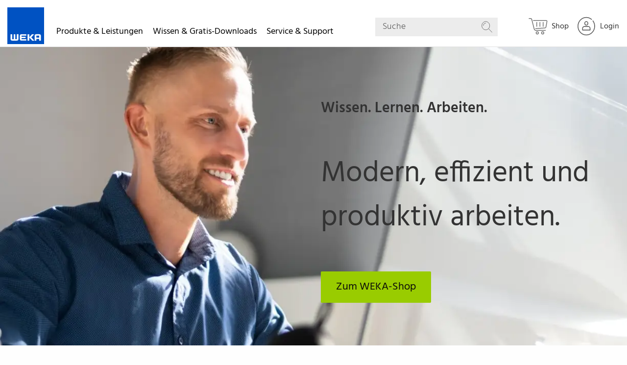

--- FILE ---
content_type: text/html; charset=UTF-8
request_url: https://www.weka.de/
body_size: 17592
content:
<!doctype html>
<html class="no-js" lang="de">
<!-- the "no-js" class is for Modernizr. -->

<head  data-template-set="weka-two">

    <link rel="preconnect" href="//privacy-proxy.usercentrics.eu">
    <link rel="preload" href="//privacy-proxy.usercentrics.eu/latest/uc-block.bundle.js" as="script">
    <script id="usercentrics-cmp" src="https://web.cmp.usercentrics.eu/ui/loader.js" data-settings-id="UGN0t4d8" async></script>
    <script type="application/javascript" src="https://privacy-proxy.usercentrics.eu/latest/uc-block.bundle.js"></script>

    <!-- Always force latest IE rendering engine (even in intranet) -->
    <!--[if IE ]>
    <meta http-equiv="X-UA-Compatible" content="IE=edge">
    <![endif]-->

    <meta charset="UTF-8">

    <meta name="version" content="ww1202601231333">

    

    <!-- Seitengröße an Display anpassen -->
	    <meta name="viewport" content="width=device-width, initial-scale=1.0">
    <!-- Application-specific meta tags -->
		<link rel="icon" type="image/x-icon" href="/favicon.ico">
	<link rel="shortcut icon" type="image/png" sizes="48x48" href="/favicon.ico">
	<link rel="apple-touch-icon" href="https://www.weka.de/wp-content/themes/wekatwo/images/apple-touch-icon-precomposed.png?ver=ww1202601231333">
	<link rel="apple-touch-icon" sizes="57x57" href="https://www.weka.de/wp-content/themes/wekatwo/images/apple-touch-icon-57x57.png?ver=ww1202601231333">
	<link rel="apple-touch-icon" sizes="72x72" href="https://www.weka.de/wp-content/themes/wekatwo/images/apple-touch-icon-72x72.png?ver=ww1202601231333">
	<link rel="apple-touch-icon" sizes="76x76" href="https://www.weka.de/wp-content/themes/wekatwo/images/apple-touch-icon-76x76.png?ver=ww1202601231333">
	<link rel="apple-touch-icon" sizes="114x114" href="https://www.weka.de/wp-content/themes/wekatwo/images/apple-touch-icon-114x114.png?ver=ww1202601231333">
	<link rel="apple-touch-icon" sizes="120x120" href="https://www.weka.de/wp-content/themes/wekatwo/images/apple-touch-icon-120x120.png?ver=ww1202601231333">
	<link rel="apple-touch-icon" sizes="144x144" href="https://www.weka.de/wp-content/themes/wekatwo/images/apple-touch-icon-144x144.png?ver=ww1202601231333">
	<link rel="apple-touch-icon" sizes="152x152" href="https://www.weka.de/wp-content/themes/wekatwo/images/apple-touch-icon-152x152.png?ver=ww1202601231333">
	<meta name="msapplication-TileImage" content="https://www.weka.de/wp-content/themes/wekatwo/images/touchicon144transparent.png?ver=ww1202601231333">
	<meta name="msapplication-TileColor" content="#ffffff">
	<meta name="tdm-reservation" content="1">
	<meta name="tdm-policy" content="https://www.weka.de/agb/">
	<link rel="search" href="https://www.weka.de/opensearchdescription.xml" type="application/opensearchdescription+xml" title="WEKA">

	<meta name='robots' content='index, follow, max-image-preview:large, max-snippet:-1, max-video-preview:-1' />
<script src='https://www.weka.de/wp-content/themes/wekatwo/js/vendor.header.min.js'></script>
	<!-- This site is optimized with the Yoast SEO plugin v26.6 - https://yoast.com/wordpress/plugins/seo/ -->
	<title>WEKA Media - Fachmedien für Ihren beruflichen Erfolg</title>
	<meta name="description" content="Expertenwissen zu allen Fachbereichen praxisgerecht für Sie aufbereitet. Mit den Fachinformationen von WEKA Media sind Sie immer auf dem aktuellsten Stand." />
	<link rel="canonical" href="https://www.weka.de/" />
	<meta property="og:locale" content="de_DE" />
	<meta property="og:type" content="website" />
	<meta property="og:title" content="WEKA Media - Fachmedien für Ihren beruflichen Erfolg" />
	<meta property="og:description" content="Expertenwissen zu allen Fachbereichen praxisgerecht für Sie aufbereitet. Mit den Fachinformationen von WEKA Media sind Sie immer auf dem aktuellsten Stand." />
	<meta property="og:url" content="https://www.weka.de/" />
	<meta property="og:site_name" content="WEKA Media - Der Fachverlag für Ihren beruflichen Erfolg" />
	<meta property="article:modified_time" content="2026-01-15T10:30:48+00:00" />
	<script type="application/ld+json" class="yoast-schema-graph">{"@context":"https://schema.org","@graph":[{"@type":"WebPage","@id":"https://www.weka.de/","url":"https://www.weka.de/","name":"WEKA Media - Fachmedien für Ihren beruflichen Erfolg","isPartOf":{"@id":"https://www.weka.de/#website"},"datePublished":"2020-01-29T07:47:15+00:00","dateModified":"2026-01-15T10:30:48+00:00","description":"Expertenwissen zu allen Fachbereichen praxisgerecht für Sie aufbereitet. Mit den Fachinformationen von WEKA Media sind Sie immer auf dem aktuellsten Stand.","breadcrumb":{"@id":"https://www.weka.de/#breadcrumb"},"inLanguage":"de","potentialAction":[{"@type":"ReadAction","target":["https://www.weka.de/"]}]},{"@type":"BreadcrumbList","@id":"https://www.weka.de/#breadcrumb","itemListElement":[{"@type":"ListItem","position":1,"name":"Home"}]},{"@type":"WebSite","@id":"https://www.weka.de/#website","url":"https://www.weka.de/","name":"WEKA Media - Der Fachverlag für Ihren beruflichen Erfolg","description":"","potentialAction":[{"@type":"SearchAction","target":{"@type":"EntryPoint","urlTemplate":"https://www.weka.de/?s={search_term_string}"},"query-input":{"@type":"PropertyValueSpecification","valueRequired":true,"valueName":"search_term_string"}}],"inLanguage":"de"}]}</script>
	<!-- / Yoast SEO plugin. -->


<style id='wp-img-auto-sizes-contain-inline-css' type='text/css'>
img:is([sizes=auto i],[sizes^="auto," i]){contain-intrinsic-size:3000px 1500px}
/*# sourceURL=wp-img-auto-sizes-contain-inline-css */
</style>
<link rel='stylesheet' id='wp-block-library-css' href='https://www.weka.de/wp-includes/css/dist/block-library/style.min.css?ver=ww1202601231333'  media='all' />
<style id='wp-block-library-inline-css' type='text/css'>
/*wp_block_styles_on_demand_placeholder:697852b80857d*/
/*# sourceURL=wp-block-library-inline-css */
</style>
<style id='classic-theme-styles-inline-css' type='text/css'>
/*! This file is auto-generated */
.wp-block-button__link{color:#fff;background-color:#32373c;border-radius:9999px;box-shadow:none;text-decoration:none;padding:calc(.667em + 2px) calc(1.333em + 2px);font-size:1.125em}.wp-block-file__button{background:#32373c;color:#fff;text-decoration:none}
/*# sourceURL=/wp-includes/css/classic-themes.min.css */
</style>
<link rel='stylesheet' id='wp-components-css' href='https://www.weka.de/wp-includes/css/dist/components/style.min.css?ver=ww1202601231333'  media='all' />
<link rel='stylesheet' id='wp-preferences-css' href='https://www.weka.de/wp-includes/css/dist/preferences/style.min.css?ver=ww1202601231333'  media='all' />
<link rel='stylesheet' id='wp-block-editor-css' href='https://www.weka.de/wp-includes/css/dist/block-editor/style.min.css?ver=ww1202601231333'  media='all' />
<link rel='stylesheet' id='popup-maker-block-library-style-css' href='https://www.weka.de/wp-content/plugins/popup-maker/dist/packages/block-library-style.css?ver=ww1202601231333'  media='all' />
<link rel='stylesheet' id='cpsh-shortcodes-css' href='https://www.weka.de/wp-content/plugins/column-shortcodes//assets/css/shortcodes.css?ver=ww1202601231333'  media='all' />
<link rel='stylesheet' id='contact-form-7-css' href='https://www.weka.de/wp-content/plugins/contact-form-7/includes/css/styles.css?ver=ww1202601231333'  media='all' />
<link rel='stylesheet' id='digimob-foundation-stylesheet-css' href='https://www.weka.de/wp-content/themes/wekatwo/styles/app.css?ver=ww1202601231333'  media='all' />
<link rel='stylesheet' id='digimob-print-stylesheet-css' href='https://www.weka.de/wp-content/themes/wekatwo/styles/print.css?ver=ww1202601231333'  media='print' />
<link rel='stylesheet' id='tablepress-default-css' href='https://www.weka.de/wp-content/plugins/tablepress/css/build/default.css?ver=ww1202601231333'  media='all' />
<script  src="https://www.weka.de/wp-content/themes/wekatwo/js/vendor/jquery-3.6.0.min.js?ver=ww1202601231333" id="jquery-js"></script>
        <script>
            wpsolr_globalError = [];
            window.onerror = function (msg, url, line, col, error) {
                wpsolr_globalError.push({msg: msg, url: url, line: line, error: error});
            };
        </script>
		    <script>(function (w, d, s, l, i) {
            w[l] = w[l] || [];
            w[l].push(
                {'gtm.start': new Date().getTime(), event: 'gtm.js'}
            );
            var f = d.getElementsByTagName(s)[0],
                j = d.createElement(s), dl = l != 'dataLayer' ? '&l=' + l : '';
            j.async = true;
            j.src =
                'https://www.googletagmanager.com/gtm.js?id=' + i + dl;
            f.parentNode.insertBefore(j, f);
        })(window, document, 'script', 'dataLayer', 'GTM-WGP73MK');</script>
	<style type="text/css">.recentcomments a{display:inline !important;padding:0 !important;margin:0 !important;}</style>			<script type="text/javascript">
			/* <![CDATA[ */
				var isc_front_data =
				{
					caption_position : 'center',
				}
			/* ]]> */
			</script>
			<style>
				.isc-source { position: relative; display: inline-block; line-height: initial; }
                .wp-block-cover .isc-source { position: static; }
								span.isc-source-text a { display: inline; color: #fff; }
			</style>
						<script type="text/javascript">
			/* <![CDATA[ */
				var isc_front_data =
				{
					caption_position : 'center',
				}
			/* ]]> */
			</script>
			<style>
				.isc-source { position: relative; display: inline-block; line-height: initial; }
                .wp-block-cover .isc-source { position: static; }
								span.isc-source-text a { display: inline; color: #fff; }
			</style>
			
    <script>
	window.emos3 = {
		stored: [],
		send: function(p){this.stored.push(p);}
	}

	var emospro = {};
    </script>
    <script>
        window.addEventListener("econdaAnalytics", function (e) {
                if ( e.detail && e.detail.event === "consent_status" ) {
                        if ( e.detail['econda Analytics'] === true ) {
                                try { window.emos3.send({'privacy_mode': 3}); window.emos3.send({'type': 'event', 'marker': 'www/emos_privacy/3'}); } catch (e) { console.error('Could not set econda privacy mode.') }
                        }
                        else {
                                try { if ( localStorage.getItem('emos_privacy') ) { window.emos3.send({'privacy_mode': 2}); window.emos3.send({'type': 'event', 'marker': 'www/emos_privacy/2'}); } } catch (e) { console.error('Could not set econda privacy mode.') }
                        }
                }
        });
    </script>
    <script src="/data/emos3.js?ver=ww1202601231333"></script>
    <script>
        var ajaxurl = 'https://www.weka.de/wp-admin/admin-ajax.php';
    </script>
    <script>
        // Picture element HTML5 shiv
        document.createElement( "picture" );
    </script>
</head>
<body class="home wp-singular page-template page-template-startseite page-template-startseite-php page page-id-276331 wp-theme-wekatwo startseite-page colortheme-general-weka preload redesign-start">
    <noscript>
        <iframe src="https://www.googletagmanager.com/ns.html?id=GTM-WGP73MK"
                height="0" width="0" style="display:none;visibility:hidden"></iframe>
    </noscript>
	<nav class="main-menu">
	<div class="menu-row">
        <div class="small-12 columns" data-margin-top="0">
                <script>
        emospro.icampv = emospro.icampv || [];
        emospro.icampv.push(['navigation-shop/start']);
    </script>


    <a href="https://www.weka.de" class="weka-logo float-left show-for-large">
		<svg class="icon icon-weka weka-logo-svg" aria-hidden="true" role="img"><desc>WEKA</desc><use xlink:href="https://www.weka.de/wp-content/themes/wekatwo/svgs/svg-defs.svg#weka"></use></svg>        <span class="show-for-sr">WEKA Media - Der Fachverlag für Ihren beruflichen Erfolg</span>
    </a>

    <ul id="mainmenu" class="vertical menu root"
        data-wk-responsive-menu
        data-hover-delay="500"
        data-back-button='<li class="js-drilldown-back"><a>Zurück</a></li>'
        data-auto-height="true"
        data-animate-height="true">
        <li class="wk-menu">
            <a class="upper-menu" role="button" tabindex="0">Produkte & Leistungen
                <span class="wk-menu--chevron-right hide-for-large"><svg class="icon icon-chevron-right " aria-hidden="true" role="img"><use xlink:href="https://www.weka.de/wp-content/themes/wekatwo/svgs/svg-defs.svg#chevron-right"></use></svg></span>
                <span class="wk-menu--chevron-down hide-for-large"><svg class="icon icon-chevron-down " aria-hidden="true" role="img"><use xlink:href="https://www.weka.de/wp-content/themes/wekatwo/svgs/svg-defs.svg#chevron-down"></use></svg></span>
            </a>
            <ul class="vertical menu not-themes three-column wk-accordion-wrapper">
                <li>
                    <div class="desc">Lösungen</div>
                    <ul class="vertical menu" data-wk-menu-accordion>
                        <li><a class="ui-link" tabindex="0" href="https://shop.weka.de/lp/fachwissen?chorid=1000200&salesgroup=310" target="_blank" onclick="wekaEmos3send({rqtype: 'hiddenpi', marker: 'www/start/navigation/produkte-leistungen/lösungen/fachwissen', Target: ['Shop', 'Shop', 1, 's'], content: 'WekaWebWelt-->Shop'});"><span>Fachwissen</span><span class="wk-submenu--chevron-right hide-for-large"><svg class="icon icon-chevron-right " aria-hidden="true" role="img"><use xlink:href="https://www.weka.de/wp-content/themes/wekatwo/svgs/svg-defs.svg#chevron-right"></use></svg></span></a></li>
                        <li><a class="ui-link" tabindex="0" href="https://shop.weka.de/lp/softwareprodukte?chorid=1000200&salesgroup=310" target="_blank" onclick="wekaEmos3send({rqtype: 'hiddenpi', marker: 'www/start/navigation/produkte-leistungen/lösungen/software', Target: ['Shop', 'Shop', 1, 's'], content: 'WekaWebWelt-->Shop'});"><span>Software</span><span class="wk-submenu--chevron-right hide-for-large"><svg class="icon icon-chevron-right " aria-hidden="true" role="img"><use xlink:href="https://www.weka.de/wp-content/themes/wekatwo/svgs/svg-defs.svg#chevron-right"></use></svg></span></a></li>
                        <li><a class="ui-link" tabindex="0" href="https://shop.weka.de/lp/lernprodukte?chorid=1000200&salesgroup=310" target="_blank" onclick="wekaEmos3send({rqtype: 'hiddenpi', marker: 'www/start/navigation/produkte-leistungen/lösungen/e-learning', Target: ['Shop', 'Shop', 1, 's'], content: 'WekaWebWelt-->Shop'});"><span>Schulen & Unterweisen</span><span class="wk-submenu--chevron-right hide-for-large"><svg class="icon icon-chevron-right " aria-hidden="true" role="img"><use xlink:href="https://www.weka.de/wp-content/themes/wekatwo/svgs/svg-defs.svg#chevron-right"></use></svg></span></a></li>
                        <li><a class="ui-link" tabindex="0" href="https://www.weka-unternehmenskunden.de" target="_blank" onclick="wekaEmos3send({rqtype: 'hiddenpi', marker: 'www/start/navigation/produkte-leistungen/lösungen/individualberatung'});"><span>Individualberatung</span><span class="wk-submenu--chevron-right hide-for-large"><svg class="icon icon-chevron-right " aria-hidden="true" role="img"><use xlink:href="https://www.weka.de/wp-content/themes/wekatwo/svgs/svg-defs.svg#chevron-right"></use></svg></span></a></li>
                    </ul>
                </li>


                <li>
                    <div class="desc">Branchen</div>
                    <ul class="vertical menu" data-wk-menu-accordion>
                        <li><a class="ui-link" tabindex="0" href="https://shop.weka.de?chorid=1000200&salesgroup=310" onclick="wekaEmos3send({rqtype: 'hiddenpi', marker: 'www/start/navigation/produkte-leistungen/branchen/industrie-logistik', Target: ['Shop', 'Shop', 1, 's'], content: 'WekaWebWelt-->Shop'});"><span>Industrie & Logistik</span><span class="wk-submenu--chevron-right hide-for-large"><svg class="icon icon-chevron-right " aria-hidden="true" role="img"><use xlink:href="https://www.weka.de/wp-content/themes/wekatwo/svgs/svg-defs.svg#chevron-right"></use></svg></span></a></li>
                        <li><a class="ui-link" tabindex="0" href="https://shop.weka.de?chorid=1000200&salesgroup=310" onclick="wekaEmos3send({rqtype: 'hiddenpi', marker: 'www/start/navigation/produkte-leistungen/branchen/verwaltung-dienstleistung', Target: ['Shop', 'Shop', 1, 's'], content: 'WekaWebWelt-->Shop'});"><span>Verwaltung & Dienstleistung</span><span class="wk-submenu--chevron-right hide-for-large"><svg class="icon icon-chevron-right " aria-hidden="true" role="img"><use xlink:href="https://www.weka.de/wp-content/themes/wekatwo/svgs/svg-defs.svg#chevron-right"></use></svg></span></a></li>
                        <li><a class="ui-link" tabindex="0" href="https://shop.weka.de/bau-immobilien?chorid=1000200&salesgroup=310" onclick="wekaEmos3send({rqtype: 'hiddenpi', marker: 'www/start/navigation/produkte-leistungen/branchen/bau-handwerk', Target: ['Shop', 'Shop', 1, 's'], content: 'WekaWebWelt-->Shop'});"><span>Bau & Handwerk</span><span class="wk-submenu--chevron-right hide-for-large"><svg class="icon icon-chevron-right " aria-hidden="true" role="img"><use xlink:href="https://www.weka.de/wp-content/themes/wekatwo/svgs/svg-defs.svg#chevron-right"></use></svg></span></a></li>
                        <li><a class="ui-link" tabindex="0" href="https://shop.weka.de/kommunalverwaltung?chorid=1000200&salesgroup=310" onclick="wekaEmos3send({rqtype: 'hiddenpi', marker: 'www/start/navigation/produkte-leistungen/branchen/kommune-behörden', Target: ['Shop', 'Shop', 1, 's'], content: 'WekaWebWelt-->Shop'});"><span>Kommune & Behörden</span><span class="wk-submenu--chevron-right hide-for-large"><svg class="icon icon-chevron-right " aria-hidden="true" role="img"><use xlink:href="https://www.weka.de/wp-content/themes/wekatwo/svgs/svg-defs.svg#chevron-right"></use></svg></span></a></li>
                    </ul>
                </li>

                <li>
                <div class="desc">Themen</div>
                    <ul class="vertical menu" data-wk-menu-accordion>
                        <li><a class="ui-link" tabindex="0" href="https://shop.weka.de/arbeitsschutz?chorid=1000200&salesgroup=310" target="_blank" onclick="wekaEmos3send({rqtype: 'hiddenpi', marker: 'www/start/navigation/produkte-leistungen/themen/arbeitsschutz', Target: ['Shop', 'Shop', 1, 's'], content: 'WekaWebWelt-->Shop'});"><span>Arbeitsschutz</span><span class="wk-submenu--chevron-right hide-for-large"><svg class="icon icon-chevron-right " aria-hidden="true" role="img"><use xlink:href="https://www.weka.de/wp-content/themes/wekatwo/svgs/svg-defs.svg#chevron-right"></use></svg></span></a></li>
                        <li><a class="ui-link" tabindex="0" href="https://shop.weka.de/datenschutz?chorid=1000200&salesgroup=310" target="_blank"  onclick="wekaEmos3send({rqtype: 'hiddenpi', marker: 'www/start/navigation/produkte-leistungen/themen/datenschutz', Target: ['Shop', 'Shop', 1, 's'], content: 'WekaWebWelt-->Shop'});"><span>Datenschutz</span><span class="wk-submenu--chevron-right hide-for-large"><svg class="icon icon-chevron-right " aria-hidden="true" role="img"><use xlink:href="https://www.weka.de/wp-content/themes/wekatwo/svgs/svg-defs.svg#chevron-right"></use></svg></span></a></li>
                        <li><a class="ui-link" tabindex="0" href="https://shop.weka.de/elektrosicherheit?chorid=1000200&salesgroup=310" target="_blank"  onclick="wekaEmos3send({rqtype: 'hiddenpi', marker: 'www/start/navigation/produkte-leistungen/themen/elektrosicherheit', Target: ['Shop', 'Shop', 1, 's'], content: 'WekaWebWelt-->Shop'});"><span>Elektrosicherheit</span><span class="wk-submenu--chevron-right hide-for-large"><svg class="icon icon-chevron-right " aria-hidden="true" role="img"><use xlink:href="https://www.weka.de/wp-content/themes/wekatwo/svgs/svg-defs.svg#chevron-right"></use></svg></span></a></li>
                        <li><a class="ui-link" tabindex="0" href="https://shop.weka.de?chorid=1000200&salesgroup=310" target="_blank"  onclick="wekaEmos3send({rqtype: 'hiddenpi', marker: 'www/start/navigation/produkte-leistungen/themen/mehr', Target: ['Shop', 'Shop', 1, 's'], content: 'WekaWebWelt-->Shop'});"><span>Mehr…</span><span class="wk-submenu--chevron-right hide-for-large"><svg class="icon icon-chevron-right " aria-hidden="true" role="img"><use xlink:href="https://www.weka.de/wp-content/themes/wekatwo/svgs/svg-defs.svg#chevron-right"></use></svg></span></a></li>
                    </ul>
                </li>
            </ul>
        </li>

        <li class="wk-menu">
            <a class="upper-menu" role="button" tabindex="0">Wissen & Gratis-Downloads
                <span class="wk-menu--chevron-right hide-for-large"><svg class="icon icon-chevron-right " aria-hidden="true" role="img"><use xlink:href="https://www.weka.de/wp-content/themes/wekatwo/svgs/svg-defs.svg#chevron-right"></use></svg></span>
                <span class="wk-menu--chevron-down hide-for-large"><svg class="icon icon-chevron-down " aria-hidden="true" role="img"><use xlink:href="https://www.weka.de/wp-content/themes/wekatwo/svgs/svg-defs.svg#chevron-down"></use></svg></span>
            </a>
            <ul class="vertical menu not-themes two-column wk-accordion-wrapper">
                <li>
                    <ul class="vertical menu" data-wk-menu-accordion>
                        <li><a class="ui-link" tabindex="0" href="/arbeitsschutz-gefahrstoffe/" onclick="wekaEmos3send({rqtype: 'hiddenpi', marker: 'www/start/navigation/wissen-gratis-downloads/arbeitsschutz-gefahrstoffe'});"><span>Arbeitsschutz & Gefahrstoffe</span><span class="wk-submenu--chevron-right hide-for-large"><svg class="icon icon-chevron-right " aria-hidden="true" role="img"><use xlink:href="https://www.weka.de/wp-content/themes/wekatwo/svgs/svg-defs.svg#chevron-right"></use></svg></span></a></li>
                        <li><a class="ui-link" tabindex="0" href="/bau-immobilien/" onclick="wekaEmos3send({rqtype: 'hiddenpi', marker: 'www/start/navigation/wissen-gratis-downloads/bau-immobilien'});"><span>Bau & Immobilien</span><span class="wk-submenu--chevron-right hide-for-large"><svg class="icon icon-chevron-right " aria-hidden="true" role="img"><use xlink:href="https://www.weka.de/wp-content/themes/wekatwo/svgs/svg-defs.svg#chevron-right"></use></svg></span></a></li>
                        <li><a class="ui-link" tabindex="0" href="/betriebsrat-personalrat/" onclick="wekaEmos3send({rqtype: 'hiddenpi', marker: 'www/start/navigation/wissen-gratis-downloads/betriebsratpersonalrat'});"><span>Betriebsrat & Personalrat</span><span class="wk-submenu--chevron-right hide-for-large"><svg class="icon icon-chevron-right " aria-hidden="true" role="img"><use xlink:href="https://www.weka.de/wp-content/themes/wekatwo/svgs/svg-defs.svg#chevron-right"></use></svg></span></a></li>
                        <li><a class="ui-link" tabindex="0" href="/brandschutz/" onclick="wekaEmos3send({rqtype: 'hiddenpi', marker: 'www/start/navigation/wissen-gratis-downloads/brandschutz'});"><span>Brandschutz</span><span class="wk-submenu--chevron-right hide-for-large"><svg class="icon icon-chevron-right " aria-hidden="true" role="img"><use xlink:href="https://www.weka.de/wp-content/themes/wekatwo/svgs/svg-defs.svg#chevron-right"></use></svg></span></a></li>
                        <li><a class="ui-link" tabindex="0" href="/datenschutz/" onclick="wekaEmos3send({rqtype: 'hiddenpi', marker: 'www/start/navigation/wissen-gratis-downloads/datenschutz'});"><span>Datenschutz</span><span class="wk-submenu--chevron-right hide-for-large"><svg class="icon icon-chevron-right " aria-hidden="true" role="img"><use xlink:href="https://www.weka.de/wp-content/themes/wekatwo/svgs/svg-defs.svg#chevron-right"></use></svg></span></a></li>
                        <li><a class="ui-link" tabindex="0" href="/elektrosicherheit/" onclick="wekaEmos3send({rqtype: 'hiddenpi', marker: 'www/start/navigation/wissen-gratis-downloads/elektrosicherheit'});"><span>Elektrosicherheit</span><span class="wk-submenu--chevron-right hide-for-large"><svg class="icon icon-chevron-right " aria-hidden="true" role="img"><use xlink:href="https://www.weka.de/wp-content/themes/wekatwo/svgs/svg-defs.svg#chevron-right"></use></svg></span></a></li>
                    </ul>
                </li>

                <li>
                    <ul class="vertical menu" data-wk-menu-accordion>
                        <li><a class="ui-link" tabindex="0" href="/energie/" onclick="wekaEmos3send({rqtype: 'hiddenpi', marker: 'www/start/navigation/wissen-gratis-downloads/energie'});"><span>Energie</span><span class="wk-submenu--chevron-right hide-for-large"><svg class="icon icon-chevron-right " aria-hidden="true" role="img"><use xlink:href="https://www.weka.de/wp-content/themes/wekatwo/svgs/svg-defs.svg#chevron-right"></use></svg></span></a></li>
                        <li><a class="ui-link" tabindex="0" href="/kommunalverwaltung/" onclick="wekaEmos3send({rqtype: 'hiddenpi', marker: 'www/start/navigation/wissen-gratis-downloads/kommunalverwaltung'});"><span>Kommunalverwaltung </span><span class="wk-submenu--chevron-right hide-for-large"><svg class="icon icon-chevron-right " aria-hidden="true" role="img"><use xlink:href="https://www.weka.de/wp-content/themes/wekatwo/svgs/svg-defs.svg#chevron-right"></use></svg></span></a></li>
                        <li><a class="ui-link" tabindex="0" href="/management-assistenz/" onclick="wekaEmos3send({rqtype: 'hiddenpi', marker: 'www/start/navigation/wissen-gratis-downloads/management-assistenz'});"><span>Management & Assistenz</span><span class="wk-submenu--chevron-right hide-for-large"><svg class="icon icon-chevron-right " aria-hidden="true" role="img"><use xlink:href="https://www.weka.de/wp-content/themes/wekatwo/svgs/svg-defs.svg#chevron-right"></use></svg></span></a></li>
                        <li><a class="ui-link" tabindex="0" href="/produktsicherheit/" onclick="wekaEmos3send({rqtype: 'hiddenpi', marker: 'www/start/navigation/wissen-gratis-downloads/produktsicherheit'});"><span>Produktsicherheit </span><span class="wk-submenu--chevron-right hide-for-large"><svg class="icon icon-chevron-right " aria-hidden="true" role="img"><use xlink:href="https://www.weka.de/wp-content/themes/wekatwo/svgs/svg-defs.svg#chevron-right"></use></svg></span></a></li>
                        <li><a class="ui-link" tabindex="0" href="/qualitaetsmanagement/" onclick="wekaEmos3send({rqtype: 'hiddenpi', marker: 'www/start/navigation/wissen-gratis-downloads/qualitätsmanagement'});"><span>Qualitätsmanagement </span><span class="wk-submenu--chevron-right hide-for-large"><svg class="icon icon-chevron-right " aria-hidden="true" role="img"><use xlink:href="https://www.weka.de/wp-content/themes/wekatwo/svgs/svg-defs.svg#chevron-right"></use></svg></span></a></li>
                        <li><a class="ui-link" tabindex="0" href="/umweltschutz-gefahrgut/" onclick="wekaEmos3send({rqtype: 'hiddenpi', marker: 'www/start/navigation/wissen-gratis-downloads/umweltschutz-gefahrgut'});"><span>Umweltschutz & Gefahrgut</span><span class="wk-submenu--chevron-right hide-for-large"><svg class="icon icon-chevron-right " aria-hidden="true" role="img"><use xlink:href="https://www.weka.de/wp-content/themes/wekatwo/svgs/svg-defs.svg#chevron-right"></use></svg></span></a></li>
                    </ul>
                </li>
            </ul>
        </li>

        <li class="wk-menu">
            <a class="upper-menu" role="button" tabindex="0">Service & Support
                <span class="wk-menu--chevron-right hide-for-large"><svg class="icon icon-chevron-right " aria-hidden="true" role="img"><use xlink:href="https://www.weka.de/wp-content/themes/wekatwo/svgs/svg-defs.svg#chevron-right"></use></svg></span>
                <span class="wk-menu--chevron-down hide-for-large"><svg class="icon icon-chevron-down " aria-hidden="true" role="img"><use xlink:href="https://www.weka.de/wp-content/themes/wekatwo/svgs/svg-defs.svg#chevron-down"></use></svg></span>
            </a>
            <ul class="vertical menu not-themes one-column wk-accordion-wrapper">
                <li>
                    <ul class="vertical menu" data-wk-menu-accordion>
                        <li><a class="ui-link" tabindex="0" href="/kundenservice/" onclick="wekaEmos3send({rqtype: 'hiddenpi', marker: 'www/start/navigation/service-support/kundenservice'});"><span>Kundenservice</span><span class="wk-submenu--chevron-right hide-for-large"><svg class="icon icon-chevron-right " aria-hidden="true" role="img"><use xlink:href="https://www.weka.de/wp-content/themes/wekatwo/svgs/svg-defs.svg#chevron-right"></use></svg></span></a></li>
                        <li><a class="ui-link" tabindex="0" href="/technischer-support/" onclick="wekaEmos3send({rqtype: 'hiddenpi', marker: 'www/start/navigation/service-support/technischer-support'});"><span>Technischer Support</span><span class="wk-submenu--chevron-right hide-for-large"><svg class="icon icon-chevron-right " aria-hidden="true" role="img"><use xlink:href="https://www.weka.de/wp-content/themes/wekatwo/svgs/svg-defs.svg#chevron-right"></use></svg></span></a></li>
                        <li><a class="ui-link" tabindex="0" href="/faq/" onclick="wekaEmos3send({rqtype: 'hiddenpi', marker: 'www/start/navigation/service-support/faq'});"><span>FAQ</span><span class="wk-submenu--chevron-right hide-for-large"><svg class="icon icon-chevron-right " aria-hidden="true" role="img"><use xlink:href="https://www.weka.de/wp-content/themes/wekatwo/svgs/svg-defs.svg#chevron-right"></use></svg></span></a></li>
                        <li><a class="ui-link" tabindex="0" href="/download/" onclick="wekaEmos3send({rqtype: 'hiddenpi', marker: 'www/start/navigation/service-support/download'});"><span>Gratis-Downloads</span><span class="wk-submenu--chevron-right hide-for-large"><svg class="icon icon-chevron-right " aria-hidden="true" role="img"><use xlink:href="https://www.weka.de/wp-content/themes/wekatwo/svgs/svg-defs.svg#chevron-right"></use></svg></span></a></li>
                    </ul>
                </li>
            </ul>
        </li>

        <li class="wk-menu hide-for-large">
            <a class="upper-menu" tabindex="0">Über WEKA Media
                <span class="wk-menu--chevron-right hide-for-large"><svg class="icon icon-chevron-right " aria-hidden="true" role="img"><use xlink:href="https://www.weka.de/wp-content/themes/wekatwo/svgs/svg-defs.svg#chevron-right"></use></svg></span>
                <span class="wk-menu--chevron-down hide-for-large"><svg class="icon icon-chevron-down " aria-hidden="true" role="img"><use xlink:href="https://www.weka.de/wp-content/themes/wekatwo/svgs/svg-defs.svg#chevron-down"></use></svg></span>
            </a>
            <ul class="vertical menu not-themes wk-accordion-wrapper">
                <li>
                    <ul class="vertical menu" data-wk-menu-accordion>
                        <li><a class="ui-link" tabindex="0" href="/ueber-weka/unternehmensbeschreibung/" onclick="wekaEmos3send({rqtype: 'hiddenpi', marker: 'www/start/navigation/ueber-weka/unternehmensbeschreibung'});"><span>Unternehmensbeschreibung</span><span class="wk-submenu--chevron-right hide-for-large"><svg class="icon icon-chevron-right " aria-hidden="true" role="img"><use xlink:href="https://www.weka.de/wp-content/themes/wekatwo/svgs/svg-defs.svg#chevron-right"></use></svg></span></a></li>
                        <li><a class="ui-link" tabindex="0" href="/ueber-weka/geschichte/" onclick="wekaEmos3send({rqtype: 'hiddenpi', marker: 'www/start/navigation/ueber-weka/geschichte'});"><span>Geschichte</span><span class="wk-submenu--chevron-right hide-for-large"><svg class="icon icon-chevron-right " aria-hidden="true" role="img"><use xlink:href="https://www.weka.de/wp-content/themes/wekatwo/svgs/svg-defs.svg#chevron-right"></use></svg></span></a></li>
                        <li><a class="ui-link" tabindex="0" href="/ueber-weka/produkte-services/" onclick="wekaEmos3send({rqtype: 'hiddenpi', marker: 'www/start/navigation/ueber-weka/produkte-services'});"><span>Produkte & Services</span><span class="wk-submenu--chevron-right hide-for-large"><svg class="icon icon-chevron-right " aria-hidden="true" role="img"><use xlink:href="https://www.weka.de/wp-content/themes/wekatwo/svgs/svg-defs.svg#chevron-right"></use></svg></span></a></li>
                        <li><a class="ui-link" tabindex="0" href="/ueber-weka/umwelt-soziales/" onclick="wekaEmos3send({rqtype: 'hiddenpi', marker: 'www/start/navigation/ueber-weka/umwelt-soziales'});"><span>Umwelt & Soziales</span><span class="wk-submenu--chevron-right hide-for-large"><svg class="icon icon-chevron-right " aria-hidden="true" role="img"><use xlink:href="https://www.weka.de/wp-content/themes/wekatwo/svgs/svg-defs.svg#chevron-right"></use></svg></span></a></li>
                        <li><a class="ui-link" tabindex="0" href="https://jobs.weka.de/hcm/jobexchange/showJobOfferList.do" target="_blank" onclick="wekaEmos3send({rqtype: 'hiddenpi', marker: 'www/start/navigation/ueber-weka/karriere'});"><span>Karriere</span><span class="wk-submenu--chevron-right hide-for-large"><svg class="icon icon-chevron-right " aria-hidden="true" role="img"><use xlink:href="https://www.weka.de/wp-content/themes/wekatwo/svgs/svg-defs.svg#chevron-right"></use></svg></span></a></li>
                        <li><a class="ui-link" tabindex="0" href="/presse/pressestelle/" onclick="wekaEmos3send({rqtype: 'hiddenpi', marker: 'www/start/navigation/ueber-weka/presse'});"><span>Presse</span><span class="wk-submenu--chevron-right hide-for-large"><svg class="icon icon-chevron-right " aria-hidden="true" role="img"><use xlink:href="https://www.weka.de/wp-content/themes/wekatwo/svgs/svg-defs.svg#chevron-right"></use></svg></span></a></li>
                    </ul>
                </li>
            </ul>
        </li>

        <li class="wk-menu-newsletter hide-for-large">
            <a class="upper-menu" tabindex="0" href="/newsletter-anmelden/" onclick="wekaEmos3send({rqtype: 'hiddenpi', marker: 'www/start/navigation/newsletter-anmelden'});">Newsletter
                <span class="wk-menu--chevron-right hide-for-large"></span>
            </a>
        </li>
    </ul>


    <a id="menu-close-search" class="button small weka" data-close-search="#searchWrapper .search_que">
        <div class="menu-icon">
            <span>&nbsp;</span>
            <span>&nbsp;</span>
            <span>&nbsp;</span>
        </div>
        Menü
		<svg class="icon secondary icon-arrow-double-right " aria-hidden="true" role="img"><use xlink:href="https://www.weka.de/wp-content/themes/wekatwo/svgs/svg-defs.svg#arrow-double-right"></use></svg>    </a>

    <div class="small-12 column meta">
        <div class="row right-menu">
            <div id="search-wrapper-large" class="show-for-large">
				
<form data-search-form action="https://www.weka.de/suche/" method="GET">
	<input type="hidden" value="wdm_return_solr_rows" class="path_to_fold">
		<input type="hidden" value="" class="search_opt">

	<input type="hidden" class="ajax_nonce" value="bbdc475339">
	<input type="hidden" class="suggestion_uuid" value="013364EB7343E00B6C6E16D8E2261461">
	<div class="form-group autocomplete-anchor small-12">
		<input type="text" name="search-phrase" class="search_que form-control search-field font-size-200 sfl1" value="" autocomplete="off" placeholder="Suche">
		<button class="button search-button" data-suche type="submit" onclick="wekaEmos3send({rqtype: 'hiddenpi', marker: 'www/suche/start'});"><svg class="icon icon-Iconmagnifier-white " aria-hidden="true" role="img"><use xlink:href="https://www.weka.de/wp-content/themes/wekatwo/svgs/svg-defs.svg#Iconmagnifier-white"></use></svg><svg class="icon icon-Iconmagnifier " aria-hidden="true" role="img"><use xlink:href="https://www.weka.de/wp-content/themes/wekatwo/svgs/svg-defs.svg#Iconmagnifier"></use></svg><span class="show-for-sr">Suchen</span><a class="mini-search" href="/suche/?search-phrase="><svg class="icon icon-Iconmagnifier " aria-hidden="true" role="img"><use xlink:href="https://www.weka.de/wp-content/themes/wekatwo/svgs/svg-defs.svg#Iconmagnifier"></use></svg></a></button>
		<button class="button cta search-button-close" data-close-search><svg class="icon icon-cross " aria-hidden="true" role="img"><use xlink:href="https://www.weka.de/wp-content/themes/wekatwo/svgs/svg-defs.svg#cross"></use></svg><span class="show-for-sr">Suche schließen</span></button>
		<button class="button cta search-page-button search-button" data-suche type="submit"><svg class="icon icon-search " aria-hidden="true" role="img"><use xlink:href="https://www.weka.de/wp-content/themes/wekatwo/svgs/svg-defs.svg#search"></use></svg><span class="show-for-sr">Suchen</span></button>
	</div>
</form>
            </div>

            <div class="menu-shop show-for-large">
                <a href="https://shop.weka.de?chorid=1000200&salesgroup=310"
                   title="Zum WEKA-Shop"
                   class="shop click-to-shop"
                   target="_blank"
                   data-shop-header
                   onclick="wekaEmos3send({'type': 'event', 'icampc': ['navigation-shop/start']}); wekaEmos3send({rqtype: 'hiddenpi', marker: 'www/start/navigation/shop', Target: ['Shop', 'Shop', 1, 's'], content: 'WekaWebWelt-->Shop'});">
                    <svg class="icon icon-cart" aria-label="Zum WEKA-Shop" width="26" height="23" viewBox="0 0 26 23" fill="none" xmlns="http://www.w3.org/2000/svg">
                        <path id="cart" d="M9.57782 14.744L22.2965 13.8883C22.9973 13.8411 23.5759 13.3195 23.7035 12.622L25.097 4.93878C25.2097 4.31274 24.7344 3.73583 24.1042 3.73583H6.57505M0.667191 1H2.47348C3.4717 1 4.34359 1.68255 4.46718 2.65912L7.73617 15.4841C8.10965 16.4606 8.98156 17.1433 9.97977 17.1433H23.0068M15.5671 6.28927V11.7674M19.898 6.28927V11.7674M11.2361 6.28927V11.7674M13.4471 20.5892C13.4471 21.4597 12.749 22.1654 11.8866 22.1654C11.0256 22.1654 10.3261 21.4597 10.3261 20.5892C10.3261 19.7185 11.0256 19.0129 11.8866 19.0129C12.749 19.0129 13.4471 19.7185 13.4471 20.5892ZM20.808 20.5892C20.808 21.4597 20.11 22.1654 19.2476 22.1654C18.3865 22.1654 17.6884 21.4597 17.6884 20.5892C17.6884 19.7185 18.3865 19.0129 19.2476 19.0129C20.11 19.0129 20.808 19.7185 20.808 20.5892Z" stroke="#707070" stroke-miterlimit="2" stroke-linecap="round" stroke-linejoin="round"/>
                    </svg>
                    <span>Shop</span>
                </a>
            </div>

            <div id="loginbereich" class="login-wrapper">
                <div class="login-title show-for-large" id="login-desktop">
					<a class="login-link" tabindex="0">
                    <svg class="icon secondary icon-login" aria-label="Login" width="23" height="24" viewBox="0 0 23 24" fill="none" xmlns="http://www.w3.org/2000/svg">
                        <path id="Login" d="M19.4643 5.29892C20.8264 7.15405 21.6343 9.47892 21.6343 12C21.6343 18.0756 16.9418 23 11.1524 23C5.3629 23 0.670362 18.0756 0.670362 12C0.670362 5.92443 5.3629 1 11.1524 1C13.642 1 15.9299 1.91092 17.7283 3.43427M9.16701 8.4247C9.16701 9.66848 10.0566 10.6765 11.1524 10.6765C12.2493 10.6765 13.1388 9.66848 13.1388 8.4247C13.1388 7.18105 12.2493 6.17297 11.1524 6.17297C10.0566 6.17297 9.16701 7.18105 9.16701 8.4247ZM6.45301 14.7085V16.8757H15.8528V14.7085C15.8528 13.4211 14.8579 12.3773 13.6317 12.3773H8.67404C7.4468 12.3773 6.45301 13.4211 6.45301 14.7085Z" stroke="#5E5E5E" stroke-miterlimit="2" stroke-linecap="round" stroke-linejoin="round"/>
                    </svg>
                    <span>Login</span></a>
                </div>
                <div class="login-title hide-for-large">
					<svg class="icon secondary icon-login-white " aria-hidden="true" role="img"><use xlink:href="https://www.weka.de/wp-content/themes/wekatwo/svgs/svg-defs.svg#login-white"></use></svg>                    <span>Login</span>
                </div>
                <div class="bottom small" data-dropdown data-close-on-click="true">
                    <div class="login-text">Ihre Online-Produkte bei WEKA Media. Direkter Zugriff auf
                        all Ihre Fachinformationen und die Rechtsdatenbank.
                    </div>
                    <a href="https://www.weka-business-portal.de" class="button cta ph__button" target="_blank"
                        onclick="wekaEmos3send({rqtype: 'hiddenpi', Target: ['Login', 'WBP', 0, 's']});">
                        Zum WEKA Business Portal
                    </a>
                    <hr/>
                    <div class="login-text">Ihr Kundenkonto bei WEKA Media. Ansehen und Ändern offener
                        Bestellungen sowie Verwaltung Ihrer Einstellungen.
                    </div>
                    <a href="https://www.weka-business-portal.de/meinkonto/" class="button cta ph__button"
                       target="_blank"
                       onclick="wekaEmos3send({rqtype: 'hiddenpi', Target: ['Login', 'Mein Konto', 0, 's']});">
                        Zu "Mein Konto"
                    </a>
                </div>
            </div>
        </div>
    </div>
        </div>
    </div>
</nav>

<div class="hide-for-large row hide-for-print" id="searchWrapper">
	
<form data-search-form action="https://www.weka.de/suche/" method="GET">
	<input type="hidden" value="wdm_return_solr_rows" class="path_to_fold">
		<input type="hidden" value="" class="search_opt">

	<input type="hidden" class="ajax_nonce" value="bbdc475339">
	<input type="hidden" class="suggestion_uuid" value="013364EB7343E00B6C6E16D8E2261461">
	<div class="form-group autocomplete-anchor small-12">
		<input type="text" name="search-phrase" class="search_que form-control search-field font-size-200 sfl1" value="" autocomplete="off" placeholder="Suche">
		<button class="button search-button" data-suche type="submit" onclick="wekaEmos3send({rqtype: 'hiddenpi', marker: 'www/suche/start'});"><svg class="icon icon-Iconmagnifier-white " aria-hidden="true" role="img"><use xlink:href="https://www.weka.de/wp-content/themes/wekatwo/svgs/svg-defs.svg#Iconmagnifier-white"></use></svg><svg class="icon icon-Iconmagnifier " aria-hidden="true" role="img"><use xlink:href="https://www.weka.de/wp-content/themes/wekatwo/svgs/svg-defs.svg#Iconmagnifier"></use></svg><span class="show-for-sr">Suchen</span><a class="mini-search" href="/suche/?search-phrase="><svg class="icon icon-Iconmagnifier " aria-hidden="true" role="img"><use xlink:href="https://www.weka.de/wp-content/themes/wekatwo/svgs/svg-defs.svg#Iconmagnifier"></use></svg></a></button>
		<button class="button cta search-button-close" data-close-search><svg class="icon icon-cross " aria-hidden="true" role="img"><use xlink:href="https://www.weka.de/wp-content/themes/wekatwo/svgs/svg-defs.svg#cross"></use></svg><span class="show-for-sr">Suche schließen</span></button>
		<button class="button cta search-page-button search-button" data-suche type="submit"><svg class="icon icon-search " aria-hidden="true" role="img"><use xlink:href="https://www.weka.de/wp-content/themes/wekatwo/svgs/svg-defs.svg#search"></use></svg><span class="show-for-sr">Suchen</span></button>
	</div>
</form>
</div>

<!-- Title bar : small and medium only -->
<div class="title-bar hide-for-large">
    <div class="title-bar-left">
        <a href="https://www.weka.de" class="weka-logo title-bar-title">
			<svg class="icon icon-weka weka-logo-svg" aria-hidden="true" role="img"><desc>WEKA</desc><use xlink:href="https://www.weka.de/wp-content/themes/wekatwo/svgs/svg-defs.svg#weka"></use></svg>            <span class="show-for-sr">WEKA Media - Der Fachverlag für Ihren beruflichen Erfolg</span>
        </a>
    </div>
    <div class="title-bar-right">
        <a class="title-bar-icon" href="https://shop.weka.de?chorid=1000200&salesgroup=310"
            title="Zum WEKA-Shop"
            target="_blank"
            data-shop-header
            onclick="wekaEmos3send({'type': 'event', 'icampc': ['navigation-shop/start']}); wekaEmos3send({rqtype: 'hiddenpi', marker: 'www/start/navigation/shop', Target: ['Shop', 'Shop', 1, 's'], content: 'WekaWebWelt-->Shop'});">
            <svg class="icon icon-cart " aria-hidden="true" role="img"><use xlink:href="https://www.weka.de/wp-content/themes/wekatwo/svgs/svg-defs.svg#cart"></use></svg>            <span>Shop</span>
        </a>
        <a class="title-bar-icon" href="tel:00498233234000">
			<svg class="icon icon-service " aria-hidden="true" role="img"><use xlink:href="https://www.weka.de/wp-content/themes/wekatwo/svgs/svg-defs.svg#service"></use></svg>            <span>Kontakt</span>
        </a>
        <button class="title-bar-icon fill" type="button" id="loginbereich-button">
            <svg class="icon icon-login " aria-hidden="true" role="img"><use xlink:href="https://www.weka.de/wp-content/themes/wekatwo/svgs/svg-defs.svg#login"></use></svg>            <span>Login</span>
        </button>
        <button id="search-button" class="title-bar-icon" data-open="searchWrapper" onclick="wekaEmos3send({rqtype: 'hiddenpi', marker: 'www/suche/start'});">
			<svg class="icon icon-Iconmagnifier " aria-hidden="true" role="img"><use xlink:href="https://www.weka.de/wp-content/themes/wekatwo/svgs/svg-defs.svg#Iconmagnifier"></use></svg>            <span>Suche</span>
        </button>
        <button id="burger-menu" class="menu-icon" type="button">
            <span>&nbsp;</span>
            <span>&nbsp;</span>
            <span>&nbsp;</span>
        </button>
    </div>
</div>

<div>
    <main id="content">

        <div class="row">
			<svg class="icon icon-weka show-for-print weka-print-logo weka-logo-svg" aria-hidden="true" role="img"><desc>WEKA</desc><use xlink:href="https://www.weka.de/wp-content/themes/wekatwo/svgs/svg-defs.svg#weka"></use></svg>        </div>

		    <div class="start-top-area">
        <div class="row full-width">
                    </div>
    </div>

<div class="hero" style="background-image: url('https://www.weka.de/wp-content/uploads/2025/06/WEKA_MEDIA_Buehne_Startseite.jpg'); background-size: cover;">
    <div class="small-6 large-6 columns">
    </div>

    <div class="small-6 large-6 columns">
        <div class="hero-dachzeile">
            Wissen. Lernen. Arbeiten.        </div>
        <div class="hero-claim">
            Modern, effizient und<br />
produktiv arbeiten.        </div>
        <div class="hero-button">
            <a href="https://shop.weka.de/?chorid=1000200&salesgroup=310" onclick="wekaEmos3send({rqtype: 'hiddenpi', marker: 'www/start/buehne_zum_shop_fachwissen', Target: ['Shop', 'Shop', 1, 's'], content: 'WekaWebWelt-->Shop'});" target="_blank" class="button cta">Zum WEKA-Shop</a>
        </div>
    </div>
    <a href="https://shop.weka.de/?chorid=1000200&salesgroup=310" onclick="wekaEmos3send({rqtype: 'hiddenpi', marker: 'www/start/buehne_zum_shop_fachwissen', Target: ['Shop', 'Shop', 1, 's'], content: 'WekaWebWelt-->Shop'});" target="_blank" class="hero-button__mobile"></a>
</div>

<div class="topseller">
    <p class="topseller-heading large-4 small-12">
        Unsere Topseller    </p>
    <div class="topseller-tiles topseller-slider small-12">
                    <div class="topseller-tile topseller-slide large-4">
                <div class="topseller-tile-image">
                    <a href="https://shop.weka.de/ehs360-arbeitsschutz?chorid=1000200&salesgroup=310" target="_blank" onclick="wekaEmos3send({rqtype: 'hiddenpi', marker: 'www/start/topseller/OL4830J', Target: ['Shop', 'Shop', 1, 's'], content: 'WekaWebWelt-->Shop'});">
                        <img class="topseller-image" src="https://www.weka.de/wp-content/uploads/2025/09/EHS-Abbildung.webp" alt="">
                    </a>
                </div>
                <p class="topseller-tile-heading">
                    <a href="https://shop.weka.de/ehs360-arbeitsschutz?chorid=1000200&salesgroup=310" target="_blank" onclick="wekaEmos3send({rqtype: 'hiddenpi', marker: 'www/start/topseller/OL4830J', Target: ['Shop', 'Shop', 1, 's'], content: 'WekaWebWelt-->Shop'});">
                        EHS 360 plus - Arbeitsschutz Edition                    </a>
                </p>
                <p class="topseller-tile-text">
                    <a href="https://shop.weka.de/ehs360-arbeitsschutz?chorid=1000200&salesgroup=310" target="_blank" onclick="wekaEmos3send({rqtype: 'hiddenpi', marker: 'www/start/topseller/OL4830J', Target: ['Shop', 'Shop', 1, 's'], content: 'WekaWebWelt-->Shop'});">
                        Ihre All-in-One-Lösung für modernes Arbeitsschutzmanagement. Organisieren Sie Ihren Arbeitsschutz jetzt flexibel und effizient von einer zentralen Plattform aus. Erledigen Sie die Kernaufgaben des Arbeitsschutzes schnell und rechtssicher.                    </a>
                </p>
                <a class="topseller-tile-button button cta" href="https://shop.weka.de/ehs360-arbeitsschutz?chorid=1000200&salesgroup=310" target="_blank" onclick="wekaEmos3send({rqtype: 'hiddenpi', marker: 'www/start/topseller/OL4830J', Target: ['Shop', 'Shop', 1, 's'], content: 'WekaWebWelt-->Shop'});">
                    Jetzt entdecken                </a>
                <p class="tile-count">1 / 3</p>
            </div>
                    <div class="topseller-tile topseller-slide large-4">
                <div class="topseller-tile-image">
                    <a href="https://shop.weka.de/baudokumentation?chorid=1000200&salesgroup=310" target="_blank" onclick="wekaEmos3send({rqtype: 'hiddenpi', marker: 'www/start/topseller/OL7416J', Target: ['Shop', 'Shop', 1, 's'], content: 'WekaWebWelt-->Shop'});">
                        <img class="topseller-image" src="https://www.weka.de/wp-content/uploads/2025/10/Baudokumentation_smart_easy_Basis.webp" alt="">
                    </a>
                </div>
                <p class="topseller-tile-heading">
                    <a href="https://shop.weka.de/baudokumentation?chorid=1000200&salesgroup=310" target="_blank" onclick="wekaEmos3send({rqtype: 'hiddenpi', marker: 'www/start/topseller/OL7416J', Target: ['Shop', 'Shop', 1, 's'], content: 'WekaWebWelt-->Shop'});">
                        Baudokumentation smart & easy                    </a>
                </p>
                <p class="topseller-tile-text">
                    <a href="https://shop.weka.de/baudokumentation?chorid=1000200&salesgroup=310" target="_blank" onclick="wekaEmos3send({rqtype: 'hiddenpi', marker: 'www/start/topseller/OL7416J', Target: ['Shop', 'Shop', 1, 's'], content: 'WekaWebWelt-->Shop'});">
                        Schluss mit Zettelwirtschaft und dem lästigen Zusammentragen von Informationen! Die intuitive Software für Foto-Dokumentation schreibt und ordnet für Sie. Professionelle Baustellenberichte auf Knopfdruck.                    </a>
                </p>
                <a class="topseller-tile-button button cta" href="https://shop.weka.de/baudokumentation?chorid=1000200&salesgroup=310" target="_blank" onclick="wekaEmos3send({rqtype: 'hiddenpi', marker: 'www/start/topseller/OL7416J', Target: ['Shop', 'Shop', 1, 's'], content: 'WekaWebWelt-->Shop'});">
                    Jetzt entdecken                </a>
                <p class="tile-count">2 / 3</p>
            </div>
                    <div class="topseller-tile topseller-slide large-4">
                <div class="topseller-tile-image">
                    <a href="https://shop.weka.de/weka-manager-ce?chorid=1000200&salesgroup=310" target="_blank" onclick="wekaEmos3send({rqtype: 'hiddenpi', marker: 'www/start/topseller/DL7052J', Target: ['Shop', 'Shop', 1, 's'], content: 'WekaWebWelt-->Shop'});">
                        <img class="topseller-image" src="https://www.weka.de/wp-content/uploads/2024/12/WEKA-Manager-CE-2024.png" alt="">
                    </a>
                </div>
                <p class="topseller-tile-heading">
                    <a href="https://shop.weka.de/weka-manager-ce?chorid=1000200&salesgroup=310" target="_blank" onclick="wekaEmos3send({rqtype: 'hiddenpi', marker: 'www/start/topseller/DL7052J', Target: ['Shop', 'Shop', 1, 's'], content: 'WekaWebWelt-->Shop'});">
                        WEKA Manager CE                    </a>
                </p>
                <p class="topseller-tile-text">
                    <a href="https://shop.weka.de/weka-manager-ce?chorid=1000200&salesgroup=310" target="_blank" onclick="wekaEmos3send({rqtype: 'hiddenpi', marker: 'www/start/topseller/DL7052J', Target: ['Shop', 'Shop', 1, 's'], content: 'WekaWebWelt-->Shop'});">
                        Schritt für Schritt durch den gesamten CE-Prozess: Richtlinien ermitteln, Sicherheitsanforderungen umsetzen, Risikobeurteilung durchführen und Betriebsanleitung erstellen.                    </a>
                </p>
                <a class="topseller-tile-button button cta" href="https://shop.weka.de/weka-manager-ce?chorid=1000200&salesgroup=310" target="_blank" onclick="wekaEmos3send({rqtype: 'hiddenpi', marker: 'www/start/topseller/DL7052J', Target: ['Shop', 'Shop', 1, 's'], content: 'WekaWebWelt-->Shop'});">
                    Jetzt entdecken                </a>
                <p class="tile-count">3 / 3</p>
            </div>
            </div>
        <div class="topseller-slider-buttons">
        <button id="prev" class="topseller-slider-button slider-end">
            <svg class="icon icon-arrow-big-left " aria-hidden="true" role="img" viewbox="0 0 16 16"><desc>Slider Button Left</desc><use xlink:href="https://www.weka.de/wp-content/themes/wekatwo/svgs/svg-defs.svg#arrow-big-left"></use></svg>        </button>
        <button id="next" class="topseller-slider-button">
            <svg class="icon icon-arrow-big-right " aria-hidden="true" role="img" viewbox="0 0 16 16"><desc>Slider Button Right</desc><use xlink:href="https://www.weka.de/wp-content/themes/wekatwo/svgs/svg-defs.svg#arrow-big-right"></use></svg>        </button>
    </div>
</div>

<div class="about-weka">
    <div class="about-weka-info small-12">
        <h1 class="about-weka-heading large-4 small-12">
            Ihr Anbieter für Fachinformationen        </h1>
        <p class="about-weka-text large-8 small-12">
            WEKA Media ist eines der innovativsten Medienunternehmen in Deutschland. Seit 50 Jahren bieten wir thematisch breit gefächerte, praxisorientierte Lösungen für die tägliche Arbeit von Fach- und Führungskräften in den Bereichen Management, Bau und Technik – stets an die aktuellen Bedürfnisse zeitgemäß angepasst.        </p>
    </div>
    <div class="about-weka-tiles small-12">
                    <div class="about-weka-tile large-4">
                                        <a href="https://shop.weka.de/?chorid=1000200&salesgroup=310"
                            onclick="wekaEmos3send({rqtype: 'hiddenpi', marker: 'www/start/produkte-und-software', Target: ['Shop', 'Shop', 1, 's'], content: 'WekaWebWelt-->Shop'});" target="_blank"
                                        >
                <img class="about-weka-tile-image" src="https://www.weka.de/wp-content/uploads/2024/04/WEKA-Produkte-und-Software.jpg" alt="">
                </a>
                <h2 class="about-weka-tile-heading">
                                                        <a href="https://shop.weka.de/?chorid=1000200&salesgroup=310"
                                    onclick="wekaEmos3send({rqtype: 'hiddenpi', marker: 'www/start/produkte-und-software', Target: ['Shop', 'Shop', 1, 's'], content: 'WekaWebWelt-->Shop'});" target="_blank"
                                                            >
                        Online-Produkte & Software                    </a>
                </h2>
                <p class="about-weka-tile-text">

                                        <a href="https://shop.weka.de/?chorid=1000200&salesgroup=310"
                            onclick="wekaEmos3send({rqtype: 'hiddenpi', marker: 'www/start/produkte-und-software', Target: ['Shop', 'Shop', 1, 's'], content: 'WekaWebWelt-->Shop'});" target="_blank"
                                        >
                        Wählen Sie aus über 300 Software-Lösungen und Onlineprodukten aus.                    </a>
                </p>
                                                        <a class="about-weka-tile-button button cta" href="https://shop.weka.de/?chorid=1000200&salesgroup=310"
                            onclick="wekaEmos3send({rqtype: 'hiddenpi', marker: 'www/start/produkte-und-software', Target: ['Shop', 'Shop', 1, 's'], content: 'WekaWebWelt-->Shop'});" target="_blank"
                                        >
                    Weitere Informationen                </a>
            </div>
                    <div class="about-weka-tile large-4">
                                        <a href="https://shop.weka.de/lp/lernprodukte?chorid=1000200&salesgroup=310"
                            onclick="wekaEmos3send({rqtype: 'hiddenpi', marker: 'www/start/e-learning', Target: ['Shop', 'Shop', 1, 's'], content: 'WekaWebWelt-->Shop'});" target="_blank"
                                        >
                <img class="about-weka-tile-image" src="https://www.weka.de/wp-content/uploads/2024/04/WEKA-Schulen-und-unterweisen.jpg" alt="">
                </a>
                <h2 class="about-weka-tile-heading">
                                                        <a href="https://shop.weka.de/lp/lernprodukte?chorid=1000200&salesgroup=310"
                                    onclick="wekaEmos3send({rqtype: 'hiddenpi', marker: 'www/start/e-learning', Target: ['Shop', 'Shop', 1, 's'], content: 'WekaWebWelt-->Shop'});" target="_blank"
                                                            >
                        Schulen & Unterweisen                    </a>
                </h2>
                <p class="about-weka-tile-text">

                                        <a href="https://shop.weka.de/lp/lernprodukte?chorid=1000200&salesgroup=310"
                            onclick="wekaEmos3send({rqtype: 'hiddenpi', marker: 'www/start/e-learning', Target: ['Shop', 'Shop', 1, 's'], content: 'WekaWebWelt-->Shop'});" target="_blank"
                                        >
                        Informieren Sie sich über unsere Webtrainer und E-Learning-Angebote.                    </a>
                </p>
                                                        <a class="about-weka-tile-button button cta" href="https://shop.weka.de/lp/lernprodukte?chorid=1000200&salesgroup=310"
                            onclick="wekaEmos3send({rqtype: 'hiddenpi', marker: 'www/start/e-learning', Target: ['Shop', 'Shop', 1, 's'], content: 'WekaWebWelt-->Shop'});" target="_blank"
                                        >
                    Weitere Informationen                </a>
            </div>
                    <div class="about-weka-tile large-4">
                                        <a href="https://www.weka-unternehmenskunden.de/"
                            onclick="wekaEmos3send({rqtype: 'hiddenpi', marker: 'www/start/individuelle-unternehmenslösungen'});" target="_blank"
                                        >
                <img class="about-weka-tile-image" src="https://www.weka.de/wp-content/uploads/2024/04/WEKA-Unternehmensloesungen.jpg" alt="">
                </a>
                <h2 class="about-weka-tile-heading">
                                                        <a href="https://www.weka-unternehmenskunden.de/"
                                    onclick="wekaEmos3send({rqtype: 'hiddenpi', marker: 'www/start/individuelle-unternehmenslösungen'});" target="_blank"
                                                            >
                        Individuelle Unternehmenslösungen                    </a>
                </h2>
                <p class="about-weka-tile-text">

                                        <a href="https://www.weka-unternehmenskunden.de/"
                            onclick="wekaEmos3send({rqtype: 'hiddenpi', marker: 'www/start/individuelle-unternehmenslösungen'});" target="_blank"
                                        >
                        Unternehmensweit einheitliche Lösungen für Ihr EHS-Management.                    </a>
                </p>
                                                        <a class="about-weka-tile-button button cta" href="https://www.weka-unternehmenskunden.de/"
                            onclick="wekaEmos3send({rqtype: 'hiddenpi', marker: 'www/start/individuelle-unternehmenslösungen'});" target="_blank"
                                        >
                    Weitere Informationen                </a>
            </div>
            </div>
</div>
<div class="spacer" style="height: 66px; background-color: rgba(255,255,255,0);"></div>
    <div class="wk-werbeblock werbeblock-image-left small-12">
                            <a class="werbeblock-linkarea" href="https://shop.weka.de/lp/aktuelle-herausforderungen?chorid=1000200&salesgroup=310" target="_blank" onclick="wekaEmos3send({rqtype: 'hiddenpi', marker: 'www/start/werbeblock/Rakete_Hintergrundbild_WEKA_Herausforderungen.jpg', Target: ['Shop', 'Shop', 1, 's'], content: 'WekaWebWelt-->Shop'});">
                        <div class="werbeblock-image">
            <img src="https://www.weka.de/wp-content/uploads/2025/06/Rakete_Hintergrundbild_WEKA_Herausforderungen.jpg" alt="Werbeblock Image">
        </div>
        <div class="werbeblock-content werbeblock-wk-background" style="background-color: #0d161a">
            <p class="werbeblock-dachzeile" style="color: #ffffff;">
                    </p>
        <p class="werbeblock-title" style="color: #ffffff;">
            Die Herausforderungen unserer Zeit einfacher meistern        </p>
        <div class="werbeblock-text" style="color: #ffffff;">
            <p>Lebenslanges Lernen, neue Gesetzeslagen, neue digitale Prozesse aufsetzen…</p>
<p>Entdecken Sie hier, welche der vielen aktuellen Herausforderungen wir gerade im Fokus haben und welche Lösungen wir anbieten.</p>        </div>
        <div class="werbeblock-link">
            <span class="werbeblock-button button cta">
                Zur Übersicht            </span>
        </div>
            
         </a>
    </div>
    </div>
<div class="spacer" style="height: 55px; background-color: rgba(255,255,255,0);"></div>

<div class="themenwelten-container">
	<p class="themenwelten-heading">
		Themenwelten
	</p>
	<div class="themenwelten-tiles small-12">
									<div
					class="themenwelt-tile themenwelt-tile-1 large-4 "
					style="background-image: url('https://www.weka.de/wp-content/uploads/2024/04/WEKA-Themenwelt-Bau-Immobilien.png');"
				>	
					<a class="themenwelt-link" href="https://shop.weka.de/bau-immobilien?chorid=1000200&salesgroup=310" target="_blank" onclick="wekaEmos3send({rqtype: 'hiddenpi', marker: 'www/start/themenwelt/BauImmobilien', Target: ['Shop', 'Shop', 1, 's'], content: 'WekaWebWelt-->Shop'});">
					<div class="themenwelt-info-background"></div>
					<div class="themenwelt-tile-content">
						<div class="themenwelt-name-wrap">
							<p class="themenwelt-name">
								Bau &amp; Immobilien							</p>
						</div>
						<p class="themenwelt-text">
							WEKA-MEDIA-Lösungen konzentrieren sich auf die vorschriftsmäßige und normgerechte Planung, Kalkulation, Ausführung und Abrechnung von Bauaufträgen sowie auf die reibungslose Abwicklung von Immobiliengeschäften.						</p>
													<div class="themenwelt-button-wrap">
								<div class="themenwelt-tile-button">
									<button class="button cta" tabindex="-1" type="button">Jetzt entdecken</button>
								</div>
							</div>
											</div>
					</a>
				</div>
											<div
					class="themenwelt-tile themenwelt-tile-2 large-4 "
					style="background-image: url('https://www.weka.de/wp-content/uploads/2024/04/WEKA-Themenwelt-Arbeitsschutz-Gefahrstoffe.png');"
				>	
					<a class="themenwelt-link" href="https://shop.weka.de/arbeitsschutz?chorid=1000200&salesgroup=310" target="_blank" onclick="wekaEmos3send({rqtype: 'hiddenpi', marker: 'www/start/themenwelt/ArbeitsschutzGefahrstoffe', Target: ['Shop', 'Shop', 1, 's'], content: 'WekaWebWelt-->Shop'});">
					<div class="themenwelt-info-background"></div>
					<div class="themenwelt-tile-content">
						<div class="themenwelt-name-wrap">
							<p class="themenwelt-name">
								Arbeitsschutz &amp; Gefahrstoffe							</p>
						</div>
						<p class="themenwelt-text">
							Die Sicherheit Ihrer Angestellten steht im Unternehmen an erster Stelle. Software und Sicherheitsposter von WEKA unterstützen Sie bei allen Schritten der Unfallvermeidung und Unfallmeldung.						</p>
													<div class="themenwelt-button-wrap">
								<div class="themenwelt-tile-button">
									<button class="button cta" tabindex="-1" type="button">Jetzt entdecken</button>
								</div>
							</div>
											</div>
					</a>
				</div>
											<div
					class="themenwelt-tile themenwelt-tile-3 large-4 "
					style="background-image: url('https://www.weka.de/wp-content/uploads/2024/04/WEKA-Themenwelt-Elektrosicherheit.png');"
				>	
					<a class="themenwelt-link" href="https://shop.weka.de/elektrosicherheit?chorid=1000200&salesgroup=310" target="_blank" onclick="wekaEmos3send({rqtype: 'hiddenpi', marker: 'www/start/themenwelt/Elektrosicherheit', Target: ['Shop', 'Shop', 1, 's'], content: 'WekaWebWelt-->Shop'});">
					<div class="themenwelt-info-background"></div>
					<div class="themenwelt-tile-content">
						<div class="themenwelt-name-wrap">
							<p class="themenwelt-name">
								Elektrosicherheit							</p>
						</div>
						<p class="themenwelt-text">
							Um Ihre Mitarbeiter bei der Arbeit mit elektrischem  Strom zu schützen, ist die jährliche Unterweisung Pflicht.   Nutzen Sie dafür jetzt die E-Learning-Kurse von  WEKA. Bei Ihren Erst- und Wiederholungsprüfungen  unterstützen Sie unsere Produkte mit Prüfprotokollen  und Checklisten.						</p>
													<div class="themenwelt-button-wrap">
								<div class="themenwelt-tile-button">
									<button class="button cta" tabindex="-1" type="button">Jetzt entdecken</button>
								</div>
							</div>
											</div>
					</a>
				</div>
											<div
					class="themenwelt-tile themenwelt-tile-4 large-4 "
					style="background-image: url('https://www.weka.de/wp-content/uploads/2024/04/WEKA-Themenwelt-Datenschutz.png');"
				>	
					<a class="themenwelt-link" href="https://shop.weka.de/datenschutz?chorid=1000200&salesgroup=310" target="_blank" onclick="wekaEmos3send({rqtype: 'hiddenpi', marker: 'www/start/themenwelt/Datenschutz', Target: ['Shop', 'Shop', 1, 's'], content: 'WekaWebWelt-->Shop'});">
					<div class="themenwelt-info-background"></div>
					<div class="themenwelt-tile-content">
						<div class="themenwelt-name-wrap">
							<p class="themenwelt-name">
								Datenschutz							</p>
						</div>
						<p class="themenwelt-text">
							Viele Unternehmen haben ein Datensicherheitskonzept, das die Risiken nicht genau genug berücksichtigt. Oft finden sich nur allgemeine Aussagen zum Datenschutz. Das Standard-Datenschutzmodell (SDM 3.0) hilft dabei, die Schutzmaßnahmen zu konkretisieren. Wir unterstützen Sie dabei.						</p>
													<div class="themenwelt-button-wrap">
								<div class="themenwelt-tile-button">
									<button class="button cta" tabindex="-1" type="button">Jetzt entdecken</button>
								</div>
							</div>
											</div>
					</a>
				</div>
											<div
					class="themenwelt-tile themenwelt-tile-5 large-4 "
					style="background-image: url('https://www.weka.de/wp-content/uploads/2024/04/WEKA-Themenwelt-Produktsicherheit.png');"
				>	
					<a class="themenwelt-link" href="https://shop.weka.de/produktsicherheit?chorid=1000200&salesgroup=310" target="_blank" onclick="wekaEmos3send({rqtype: 'hiddenpi', marker: 'www/start/themenwelt/Produktsicherheit', Target: ['Shop', 'Shop', 1, 's'], content: 'WekaWebWelt-->Shop'});">
					<div class="themenwelt-info-background"></div>
					<div class="themenwelt-tile-content">
						<div class="themenwelt-name-wrap">
							<p class="themenwelt-name">
								Produktsicherheit							</p>
						</div>
						<p class="themenwelt-text">
							Die Produktsicherheit umfasst zahlreiche Rechtsvorschriften, die die Bereitstellung von Produkten auf dem Markt zum Gegen­stand haben. Wir unterstützen Sie bestmöglich mit unseren praktikablen Lösungen.						</p>
													<div class="themenwelt-button-wrap">
								<div class="themenwelt-tile-button">
									<button class="button cta" tabindex="-1" type="button">Jetzt entdecken</button>
								</div>
							</div>
											</div>
					</a>
				</div>
											<div
					class="themenwelt-tile themenwelt-tile-6 large-4 "
					style="background-image: url('https://www.weka.de/wp-content/uploads/2024/04/WEKA-Themenwelt-Kommunalverwaltung.png');"
				>	
					<a class="themenwelt-link" href="https://shop.weka.de/kommunalverwaltung?chorid=1000200&salesgroup=310" target="_blank" onclick="wekaEmos3send({rqtype: 'hiddenpi', marker: 'www/start/themenwelt/Kommunalverwaltung', Target: ['Shop', 'Shop', 1, 's'], content: 'WekaWebWelt-->Shop'});">
					<div class="themenwelt-info-background"></div>
					<div class="themenwelt-tile-content">
						<div class="themenwelt-name-wrap">
							<p class="themenwelt-name">
								Kommunalverwaltung							</p>
						</div>
						<p class="themenwelt-text">
							Die multimedialen Fachinformationslösungen von WEKA Kommune unterstützen Sie als Fach- oder Führungskraft in Stadt oder Gemeinde. Experten, Praktiker und Juristen stellen Ihnen die Praxistools und relevante Rechtsinformationen zur Verfügung, die sie entlang der täglichen Arbeitsprozesse effektiv begleiten.						</p>
													<div class="themenwelt-button-wrap">
								<div class="themenwelt-tile-button">
									<button class="button cta" tabindex="-1" type="button">Jetzt entdecken</button>
								</div>
							</div>
											</div>
					</a>
				</div>
											<div
					class="themenwelt-tile themenwelt-tile-7 large-4 themenwelt-hidden"
					style="background-image: url('https://www.weka.de/wp-content/uploads/2025/06/WEKA-Themenwelt-Brandschutz.jpg');"
				>	
					<a class="themenwelt-link" href="https://shop.weka.de/brandschutz?chorid=1000200&salesgroup=310" target="_blank" onclick="wekaEmos3send({rqtype: 'hiddenpi', marker: 'www/start/themenwelt/Brandschutz', Target: ['Shop', 'Shop', 1, 's'], content: 'WekaWebWelt-->Shop'});">
					<div class="themenwelt-info-background"></div>
					<div class="themenwelt-tile-content">
						<div class="themenwelt-name-wrap">
							<p class="themenwelt-name">
								Brandschutz							</p>
						</div>
						<p class="themenwelt-text">
							Als Brandschutzbeauftragter müssen Sie Ihre Aufgaben professionell und effizient erfüllen. WEKA hat die richtigen Hilfsmittel für Sie, wenn Sie z.B. Brandschutzordnungen oder Flucht- und Rettungspläne erstellen oder in brandschutzrelevanten Themen unterweisen müssen.						</p>
													<div class="themenwelt-button-wrap">
								<div class="themenwelt-tile-button">
									<button class="button cta" tabindex="-1" type="button">Jetzt entdecken</button>
								</div>
							</div>
											</div>
					</a>
				</div>
											<div
					class="themenwelt-tile themenwelt-tile-8 large-4 themenwelt-hidden"
					style="background-image: url('https://www.weka.de/wp-content/uploads/2024/04/WEKA-Themenwelt-Umweltschutz.jpg');"
				>	
					<a class="themenwelt-link" href="https://shop.weka.de/umweltschutz?chorid=1000200&salesgroup=310" target="_blank" onclick="wekaEmos3send({rqtype: 'hiddenpi', marker: 'www/start/themenwelt/UmweltschutzGefahrgut', Target: ['Shop', 'Shop', 1, 's'], content: 'WekaWebWelt-->Shop'});">
					<div class="themenwelt-info-background"></div>
					<div class="themenwelt-tile-content">
						<div class="themenwelt-name-wrap">
							<p class="themenwelt-name">
								Umweltschutz &amp; Gefahrgut							</p>
						</div>
						<p class="themenwelt-text">
							Die Regelwerke für Umweltschutz und Gefahrguttransport sind hochsensibel und ständig in Bewegung. Mit den WEKA-Produkten sind Sie immer auf dem neuesten Stand und behalten zu jeder Zeit den Überblick. 						</p>
													<div class="themenwelt-button-wrap">
								<div class="themenwelt-tile-button">
									<button class="button cta" tabindex="-1" type="button">Jetzt entdecken</button>
								</div>
							</div>
											</div>
					</a>
				</div>
											<div
					class="themenwelt-tile themenwelt-tile-9 large-4 themenwelt-hidden"
					style="background-image: url('https://www.weka.de/wp-content/uploads/2024/04/WEKA-Themenwelt-Qualitaetsmanagement.jpg');"
				>	
					<a class="themenwelt-link" href="https://shop.weka.de/qualitaetsmanagement?chorid=1000200&salesgroup=310" target="_blank" onclick="wekaEmos3send({rqtype: 'hiddenpi', marker: 'www/start/themenwelt/Qualitätsmanagement', Target: ['Shop', 'Shop', 1, 's'], content: 'WekaWebWelt-->Shop'});">
					<div class="themenwelt-info-background"></div>
					<div class="themenwelt-tile-content">
						<div class="themenwelt-name-wrap">
							<p class="themenwelt-name">
								Qualitätsmanagement							</p>
						</div>
						<p class="themenwelt-text">
							Die WEKA-Produkte unterstützen Sie als Qualitätsmanager und Qualitätsmanagerin dabei, ihr QM-System zum Nutzen Ihres Unternehmens zu gestalten und zu betreiben, die passenden QM-Methoden einzuführen und alle Mitarbeiter in Sachen QM zu schulen.						</p>
													<div class="themenwelt-button-wrap">
								<div class="themenwelt-tile-button">
									<button class="button cta" tabindex="-1" type="button">Jetzt entdecken</button>
								</div>
							</div>
											</div>
					</a>
				</div>
											<div
					class="themenwelt-tile themenwelt-tile-10 large-4 themenwelt-hidden"
					style="background-image: url('https://www.weka.de/wp-content/uploads/2025/06/WEKA-Themenwelt-Management.jpg');"
				>	
					<a class="themenwelt-link" href="https://shop.weka.de/management?chorid=1000200&salesgroup=310" target="_blank" onclick="wekaEmos3send({rqtype: 'hiddenpi', marker: 'www/start/themenwelt/ManagementAssistenz', Target: ['Shop', 'Shop', 1, 's'], content: 'WekaWebWelt-->Shop'});">
					<div class="themenwelt-info-background"></div>
					<div class="themenwelt-tile-content">
						<div class="themenwelt-name-wrap">
							<p class="themenwelt-name">
								Management &amp; Assistenz							</p>
						</div>
						<p class="themenwelt-text">
							Die Management-Lösungen von WEKA sorgen für mehr Effizienz: von der Unternehmensführung über Personalmanagement, Controlling sowie Einkauf & Logistik bis hin zum Office-Management.						</p>
													<div class="themenwelt-button-wrap">
								<div class="themenwelt-tile-button">
									<button class="button cta" tabindex="-1" type="button">Jetzt entdecken</button>
								</div>
							</div>
											</div>
					</a>
				</div>
											<div
					class="themenwelt-tile themenwelt-tile-11 large-4 themenwelt-hidden"
					style="background-image: url('https://www.weka.de/wp-content/uploads/2024/04/WEKA-Themenwelt-Energie.jpg');"
				>	
					<a class="themenwelt-link" href="https://shop.weka.de/energie?chorid=1000200&salesgroup=310" target="_blank" onclick="wekaEmos3send({rqtype: 'hiddenpi', marker: 'www/start/themenwelt/Energie', Target: ['Shop', 'Shop', 1, 's'], content: 'WekaWebWelt-->Shop'});">
					<div class="themenwelt-info-background"></div>
					<div class="themenwelt-tile-content">
						<div class="themenwelt-name-wrap">
							<p class="themenwelt-name">
								Energie							</p>
						</div>
						<p class="themenwelt-text">
							Das Energiemanagement in Unternehmen steht vor großen Herausforderungen. Wir unterstützen Sie mit unseren Lösungen bei der Umsetzung energieeffizienter Maßnahmen und zeigen Ihnen, wie Sie von Fördermitteln und Ausgleichszahlungen profitieren können.						</p>
													<div class="themenwelt-button-wrap">
								<div class="themenwelt-tile-button">
									<button class="button cta" tabindex="-1" type="button">Jetzt entdecken</button>
								</div>
							</div>
											</div>
					</a>
				</div>
											<div
					class="themenwelt-tile themenwelt-tile-12 large-4 themenwelt-hidden"
					style="background-image: url('https://www.weka.de/wp-content/uploads/2025/06/WEKA-Themenwelt-Betriebsrat-Personalrat.jpg');"
				>	
					<a class="themenwelt-link" href="https://shop.weka.de/betriebsrat-personalrat?chorid=1000200&salesgroup=310" target="_blank" onclick="wekaEmos3send({rqtype: 'hiddenpi', marker: 'www/start/themenwelt/BetriebsratPersonalrat', Target: ['Shop', 'Shop', 1, 's'], content: 'WekaWebWelt-->Shop'});">
					<div class="themenwelt-info-background"></div>
					<div class="themenwelt-tile-content">
						<div class="themenwelt-name-wrap">
							<p class="themenwelt-name">
								Betriebsrat &amp; Personalrat							</p>
						</div>
						<p class="themenwelt-text">
							Juristische und betriebswirtschaftliche Kenntnisse sind für die Betriebs- und Personalratspraxis ebenso wichtig wie Fähigkeiten im Bereich der sozialen Kompetenz. WEKA unterstützt Sie dabei mit Lösungen zum Arbeitsrecht, Wirtschaftswissen und Spezialwissen z. B. zu Betriebsvereinbarungen.						</p>
													<div class="themenwelt-button-wrap">
								<div class="themenwelt-tile-button">
									<button class="button cta" tabindex="-1" type="button">Jetzt entdecken</button>
								</div>
							</div>
											</div>
					</a>
				</div>
																</div>
	<button id="themenwelten-more-button" class="button cta themenwelten-more-button">Weitere Themen ></button>
</div>
    <div class="wk-werbeblock werbeblock-no-text small-12">
        <img src="https://www.weka.de/wp-content/uploads/2025/10/20251002_EHS360plus_1920x550-1.jpg" alt="Werbeblock Image">
                            <a href="https://www.weka.de/as/ehs360/" target="_blank" onclick="wekaEmos3send({rqtype: 'hiddenpi', marker: 'www/start/werbeblock/20251002_EHS360plus_1920x550 1'});" >
                        </a>
    </div>
<div class="spacer" style="height: 90px; background-color: rgba(255,255,255,0);"></div>
<div class="newsletter-wrap" style="background-image: url('https://www.weka.de/wp-content/uploads/2024/04/NL-Anmeldung_Hintergrund.png');">
    <div class="newsletter-title">
        <p>Beste Antworten.<br />
Mit den kostenlosen WEKA Newslettern.</p>    </div>
    <div class="newsletter-text">
        <p>Jetzt aus zahlreichen Themen wählen und gratis abonnieren!</p>
<ul>
<li>Aktuelle Informationen</li>
<li>Tipps &amp; Tricks</li>
<li>Wertvolle Arbeitshilfen</li>
</ul>    </div>
    <div class="newsletter-link" >
        <a href="https://www.weka.de/newsletter-anmelden/" onclick="wekaEmos3send({rqtype: 'hiddenpi', marker: 'www/newsletter-anmeldung/marginalspalte/start'});">
            <button type="button">
                kostenlos anmelden
            </button>
        </a>
    </div>
      <a class="newsletter-linkarea" href="https://www.weka.de/newsletter-anmelden/" onclick="wekaEmos3send({rqtype: 'hiddenpi', marker: 'www/newsletter-anmeldung/marginalspalte/start'});"></a>
</div>
<div class="latest-posts">
    <div class="posts-wrap">
        <p class="posts-heading">Aktuelle Beiträge</p>
        <div class="full-width-post small-12">
            <div class="post-contents large-6">
                <div class="post-category">
                    <a href="https://www.weka.de/architekten-ingenieure/">Architekten &amp; Ingenieure</a>                </div>
                <div class="post-title">
                    <a href="https://www.weka.de/architekten-ingenieure/bauturbo/" onclick="wekaEmos3send({rqtype: 'hiddenpi', marker:'www/start/beitrag/vorschrift-gesetz-norm_488817'});">BauTurbo § 246e BauGB in Kraft: Was Planer und Kommunen jetzt wissen müssen</a>
                </div>
                <div class="post-content">
                    <a href="https://www.weka.de/architekten-ingenieure/bauturbo/" onclick="wekaEmos3send({rqtype: 'hiddenpi', marker:'www/start/beitrag/vorschrift-gesetz-norm_488817'});">In vielen Städten ist Wohnraum knapp – dies erfordert neue Impulse. Um den Wohnungsbau zu beschleunigen, trat am 30.10.2025 ein neues Gesetz zur Beschleunigung des Wohnungsbaus und zur ...  <a href="https://www.weka.de/architekten-ingenieure/bauturbo/"  onclick="wekaEmos3send({rqtype: 'hiddenpi', marker:'www/start/beitrag/vorschrift-gesetz-norm_488817'});" >mehr<svg class="icon icon-arrow-right " aria-hidden="true" role="img"><use xlink:href="https://www.weka.de/wp-content/themes/wekatwo/svgs/svg-defs.svg#arrow-right"></use></svg></a></a>                </div>
            </div>
            <div class="post-thumbnail large-6">
                <a href="https://www.weka.de/architekten-ingenieure/bauturbo/" onclick="wekaEmos3send({rqtype: 'hiddenpi', marker:'www/start/beitrag/vorschrift-gesetz-norm_488817'});">
                    <img width="765" height="282" src="https://www.weka.de/wp-content/uploads/2025/07/BauTurbo-§246e-Gesetz-765x282.jpg" class="attachment-homepage_herobeitrag size-homepage_herobeitrag wp-post-image" alt="Ein Bauarbeiter in einer neongrünen Sicherheitsweste und einem weißen Helm überblickt eine sehr große Baustelle, auf der mehrere Kräne, unfertige Gebäude und die Skyline der Stadt im Hintergrund zu sehen sind. Das Bild vermittelt den Eindruck, dass viele Bauvorhaben gleichzeitig realisiert werden und an jeder Ecke gebaut wird. Dies untermautert den von der Regierung bezeichneteten &quot;BauTurbo §246e&quot;, ein Gesetz zur Beschleunigung des Wohnungsbaus und zur Wohnraumsicherung." decoding="async" fetchpriority="high" sizes="(max-width: 765px) 100vw, 765px" />                </a>
            </div>
        </div>
                <div class="posts-grid small-12">
            <div class="post large-4 medium-12">
                <div class="post-thumbnail">
                    <a href="https://www.weka.de/architekten-ingenieure/nachruf-auf-dr-helmut-broell/" onclick="wekaEmos3send({rqtype: 'hiddenpi', marker:'www/start/beitrag/news_492621'});">
                        <img width="475" height="154" src="https://www.weka.de/wp-content/uploads/2026/01/Trauerkerze_Nachruf-Dr.-Helmut-Broell-475x154.jpg" class="attachment-homepage_sonstige_beitrege size-homepage_sonstige_beitrege wp-post-image" alt="Eine einzelne weiße Kerze brennt mit einer kleinen gelben Flamme vor einem völlig dunklen Hintergrund als Symbol der Trauer." decoding="async" sizes="(max-width: 475px) 100vw, 475px" />                    </a>
                </div>
                <div class="post-category">
                    <a href="https://www.weka.de/architekten-ingenieure/">Architekten &amp; Ingenieure</a>                </div>
                <div class="post-title">
                    <a href="https://www.weka.de/architekten-ingenieure/nachruf-auf-dr-helmut-broell/" onclick="wekaEmos3send({rqtype: 'hiddenpi', marker:'www/start/beitrag/news_492621'});">Nachruf auf Dr. Helmut Bröll</a>
                </div>
                <div class="post-content">
                    <a href="https://www.weka.de/architekten-ingenieure/nachruf-auf-dr-helmut-broell/"onclick="wekaEmos3send({rqtype: 'hiddenpi', marker:'www/start/beitrag/news_492621'});"">In stillem Gedenken an einen herausragenden Juristen, Autor und Wegbereiter des zeitgenössischen Baurechts. <a href="https://www.weka.de/architekten-ingenieure/nachruf-auf-dr-helmut-broell/"  onclick="wekaEmos3send({rqtype: 'hiddenpi', marker:'www/start/beitrag/news_492621'});"" >mehr<svg class="icon icon-arrow-right " aria-hidden="true" role="img"><use xlink:href="https://www.weka.de/wp-content/themes/wekatwo/svgs/svg-defs.svg#arrow-right"></use></svg></a></a>                </div>
            </div>
                        <div class="post large-4 medium-12">
                <div class="post-thumbnail">
                    <a href="https://www.weka.de/elektrosicherheit/erstpruefung-nach-din-vde-0100-600/" onclick="wekaEmos3send({rqtype: 'hiddenpi', marker:'www/start/beitrag/fachbeitrag_150911'});">
                        <img width="475" height="154" src="https://www.weka.de/wp-content/uploads/2024/03/VDE-0100-6002017-06-475x154.jpg" class="attachment-homepage_sonstige_beitrege size-homepage_sonstige_beitrege wp-post-image" alt="Die DIN VDE 0100-600 ist 2017 neu gefasst worden. Inzwischen ist die Übergangsfrist abgelaufen, innerhalb der die alte Fassung noch angewendet werden durfte." decoding="async" sizes="(max-width: 475px) 100vw, 475px" />                    </a>
                </div>
                <div class="post-category">
                    <a href="https://www.weka.de/elektrosicherheit/">Elektrosicherheit</a>                </div>
                <div class="post-title">
                    <a href="https://www.weka.de/elektrosicherheit/erstpruefung-nach-din-vde-0100-600/" onclick="wekaEmos3send({rqtype: 'hiddenpi', marker:'www/start/beitrag/fachbeitrag_150911'});">Erstprüfung nach DIN VDE 0100-600 korrekt durchführen</a>
                </div>
                <div class="post-content">
                    <a href="https://www.weka.de/elektrosicherheit/erstpruefung-nach-din-vde-0100-600/"onclick="wekaEmos3send({rqtype: 'hiddenpi', marker:'www/start/beitrag/fachbeitrag_150911'});"">Die DIN VDE 0100-600 regelt die Erstprüfung elektrischer Anlagen. Hier erhalten Sie einen Wegweiser durch die Inhalte der Norm: wann die Erstprüfung stattfinden muss, wer die Prüfung ...  <a href="https://www.weka.de/elektrosicherheit/erstpruefung-nach-din-vde-0100-600/"  onclick="wekaEmos3send({rqtype: 'hiddenpi', marker:'www/start/beitrag/fachbeitrag_150911'});"" >mehr<svg class="icon icon-arrow-right " aria-hidden="true" role="img"><use xlink:href="https://www.weka.de/wp-content/themes/wekatwo/svgs/svg-defs.svg#arrow-right"></use></svg></a></a>                </div>
            </div>
                        <div class="post large-4 medium-12">
                <div class="post-thumbnail">
                    <a href="https://www.weka.de/arbeitsschutz-gefahrstoffe/ehs/" onclick="wekaEmos3send({rqtype: 'hiddenpi', marker:'www/start/beitrag/fachbeitrag_488860'});">
                        <img width="475" height="154" src="https://www.weka.de/wp-content/uploads/2025/07/EHS-keyvisual-475x154.jpg" class="attachment-homepage_sonstige_beitrege size-homepage_sonstige_beitrege wp-post-image" alt="EHS besteht aus drei Säulen: Umweltschutz, Gesundheit und Arbeitsschutz." decoding="async" srcset="https://www.weka.de/wp-content/uploads/2025/07/EHS-keyvisual-475x154.jpg 475w,  https://www.weka.de/wp-content/uploads/2025/07/EHS-keyvisual-180x57.jpg 180w" sizes="(max-width: 475px) 100vw, 475px" />                    </a>
                </div>
                <div class="post-category">
                    <a href="https://www.weka.de/arbeitsschutz-gefahrstoffe/">Arbeitsschutz &amp; Gefahrstoffe</a>                </div>
                <div class="post-title">
                    <a href="https://www.weka.de/arbeitsschutz-gefahrstoffe/ehs/" onclick="wekaEmos3send({rqtype: 'hiddenpi', marker:'www/start/beitrag/fachbeitrag_488860'});">EHS: Definition und Vorteile</a>
                </div>
                <div class="post-content">
                    <a href="https://www.weka.de/arbeitsschutz-gefahrstoffe/ehs/"onclick="wekaEmos3send({rqtype: 'hiddenpi', marker:'www/start/beitrag/fachbeitrag_488860'});"">Was ist EHS und warum lohnt es sich für Ihr Unternehmen, sich damit zu befassen? In diesem Beitrag erfahren Sie, was sich hinter Environment, Health and Safety verbirgt, welche rechtlichen ...  <a href="https://www.weka.de/arbeitsschutz-gefahrstoffe/ehs/"  onclick="wekaEmos3send({rqtype: 'hiddenpi', marker:'www/start/beitrag/fachbeitrag_488860'});"" >mehr<svg class="icon icon-arrow-right " aria-hidden="true" role="img"><use xlink:href="https://www.weka.de/wp-content/themes/wekatwo/svgs/svg-defs.svg#arrow-right"></use></svg></a></a>                </div>
            </div>
        </div>
    </div>
</div>
    <div class="wk-werbeblock werbeblock-image-left small-12">
                            <a class="werbeblock-linkarea" href="https://jobs.weka.de/hcm/jobexchange/showJobOfferList.do" target="_blank" onclick="wekaEmos3send({rqtype: 'hiddenpi', marker: 'www/start/werbeblock/20241001_Karriere_Banner_Startseite'});" >
                        <div class="werbeblock-image">
            <img src="https://www.weka.de/wp-content/uploads/2025/06/20241001_Karriere_Banner_Startseite.jpg" alt="Werbeblock Image">
        </div>
        <div class="werbeblock-content werbeblock-wk-background" style="background-color: #204076">
            <p class="werbeblock-dachzeile" style="color: #c6ccbd;">
            Karriere bei WEKA Media        </p>
        <p class="werbeblock-title" style="color: #c6ccbd;">
            Wir suchen Menschen, die unsere innovativen Produkte mitgestalten.        </p>
        <div class="werbeblock-text" style="color: #c6ccbd;">
            <p><strong>Bei uns gehören dazu</strong></p>
<ul>
<li>Flexible Arbeitszeiten</li>
<li>Homeoffice</li>
<li>Firmenfitness mit Egym Wellpass</li>
<li>Gute Verkehrsanbindung</li>
</ul>
<p>&nbsp;</p>        </div>
        <div class="werbeblock-link">
            <span class="werbeblock-button button cta">
                Mehr erfahren            </span>
        </div>
            
         </a>
    </div>
    </div>
<div class="spacer" style="height: 66px; background-color: rgba(255,255,255,0);"></div>

</main>

<footer class="">
    <div class="footer-container">
        <div class="to-top-button">
            <a href="#content">
                <svg class="icon icon-footer-to-top footer-to-top-icon" aria-hidden="true" role="img"><desc>To top</desc><use xlink:href="https://www.weka.de/wp-content/themes/wekatwo/svgs/svg-defs.svg#footer-to-top"></use></svg>            </a>
        </div>
        <div class="small-12 medium-12 blue-container">
            <div class="small-12 medium-12 large-4 blue-container-columns">
                <div class="about-weka-wrap">
                    <div class="blue-container-columns-headline">Über WEKA Media</div>
                    <a class="blue-container-columns-link" href="/ueber-weka/unternehmensbeschreibung/" onclick="wekaEmos3send({rqtype: 'hiddenpi', marker: 'www/start/footer/unternehmensbeschreibung'});">Unternehmensbeschreibung</a>
                    <a class="blue-container-columns-link" href="/ueber-weka/geschichte/" onclick="wekaEmos3send({rqtype: 'hiddenpi', marker: 'www/start/footer/geschichte'});">Geschichte</a>
                    <a class="blue-container-columns-link" href="/ueber-weka/produkte-services/" onclick="wekaEmos3send({rqtype: 'hiddenpi', marker: 'www/start/footer/produkte-services'});">Produkte & Services</a>
                    <a class="blue-container-columns-link" href="/ueber-weka/umwelt-soziales/" onclick="wekaEmos3send({rqtype: 'hiddenpi', marker: 'www/start/footer/umwelt-soziales'});">Umwelt & Soziales</a>
                    <a class="blue-container-columns-link" href="https://jobs.weka.de/hcm/jobexchange/showJobOfferList.do" target="_blank" onclick="wekaEmos3send({rqtype: 'hiddenpi', marker: 'www/start/footer/karriere'});">Karriere</a>
                    <a class="blue-container-columns-link" href="/presse/pressestelle/" onclick="wekaEmos3send({rqtype: 'hiddenpi', marker: 'www/start/footer/presse'});">Presse</a>
                </div>
                <div>
                    <div class="blue-container-columns-headline">Top Produkte</div>
                    <a class="blue-container-columns-link" href="https://shop.weka.de/weka-manager-ce?chorid=1000200&salesgroup=310" target="_blank" onclick="wekaEmos3send({rqtype: 'hiddenpi', marker: 'www/start/footer/weka-manager-ce', Target: ['Shop', 'Shop', 1, 's'], content: 'WekaWebWelt-->Shop'});">WEKA Manager CE</a>
                    <a class="blue-container-columns-link" href="https://shop.weka.de/handwerksbuero-live?chorid=1000200&salesgroup=310" target="_blank" onclick="wekaEmos3send({rqtype: 'hiddenpi', marker: 'www/start/footer/handwerksbüro-live', Target: ['Shop', 'Shop', 1, 's'], content: 'WekaWebWelt-->Shop'});">Handwerksbüro Live</a>
                    <a class="blue-container-columns-link" href="https://shop.weka.de/datenschutz-praxis?chorid=1000200&salesgroup=310" target="_blank" onclick="wekaEmos3send({rqtype: 'hiddenpi', marker: 'www/start/footer/datenschutz-praxis', Target: ['Shop', 'Shop', 1, 's'], content: 'WekaWebWelt-->Shop'});">Datenschutz PRAXIS</a>
                    <a class="blue-container-columns-link" href="https://shop.weka.de/ehs360-arbeitsschutz?chorid=1000200&salesgroup=310" target="_blank" onclick="wekaEmos3send({rqtype: 'hiddenpi', marker: 'www/start/footer/ehs360-arbeitsschutz', Target: ['Shop', 'Shop', 1, 's'], content: 'WekaWebWelt-->Shop'});">EHS 360 plus - Arbeitsschutz Edition</a>
                    <a class="blue-container-columns-link" href="https://shop.weka.de/baudokumentation-live?chorid=1000200&salesgroup=310" target="_blank" onclick="wekaEmos3send({rqtype: 'hiddenpi', marker: 'www/start/footer/baudokumentation-smart-and-easy', Target: ['Shop', 'Shop', 1, 's'], content: 'WekaWebWelt-->Shop'});">Baudokumentation smart & easy LIVE</a>
                    <a class="blue-container-columns-link" href="https://shop.weka.de/elektrofachkraftde-das-magazin?chorid=1000200&salesgroup=310" target="_blank" onclick="wekaEmos3send({rqtype: 'hiddenpi', marker: 'www/start/footer/elektrofachkraft.de-das-magazin', Target: ['Shop', 'Shop', 1, 's'], content: 'WekaWebWelt-->Shop'});">elektrofachkraft.de - Das Magazin</a>
                </div>
            </div>
            <div class="small-12 medium-12 large-4 blue-container-columns">
                <div>
                    <div class="blue-container-columns-headline">Unsere weiteren Webseiten</div>
                    <a class="blue-container-columns-link" href="https://bauhersteller.de/" target="_blank" onclick="wekaEmos3send({rqtype: 'hiddenpi', marker: 'www/start/footer/bauhersteller.de'});">bauhersteller.de</a>
                    <a class="blue-container-columns-link" href="https://www.baupreise.de/" target="_blank" onclick="wekaEmos3send({rqtype: 'hiddenpi', marker: 'www/start/footer/baupreise.de'});">baupreise.de</a>
                    <a class="blue-container-columns-link" href="https://www.datenschutz-praxis.de/" target="_blank" onclick="wekaEmos3send({rqtype: 'hiddenpi', marker: 'www/start/footer/datenschutz-praxis.de'});">datenschutz-praxis.de</a>
                    <a class="blue-container-columns-link" href="https://www.elektrofachkraft.de/" target="_blank" onclick="wekaEmos3send({rqtype: 'hiddenpi', marker: 'www/start/footer/elektrofachkraft.de'});">elektrofachkraft.de</a>
                    <a class="blue-container-columns-link" href="https://www.elucydate.de/" target="_blank" onclick="wekaEmos3send({rqtype: 'hiddenpi', marker: 'www/start/footer/elucydate.de'});">elucydate.de</a>
                    <a class="blue-container-columns-link" href="https://www.foerderland.de/" target="_blank" onclick="wekaEmos3send({rqtype: 'hiddenpi', marker: 'www/start/footer/foerderland.de'});">foerderland.de</a>
                    <a class="blue-container-columns-link" href="https://lernen.weka.de/" target="_blank" onclick="wekaEmos3send({rqtype: 'hiddenpi', marker: 'www/start/footer/lernen.weka.de'});">lernen.weka.de</a>
                    <a class="blue-container-columns-link" href="https://www.sekretaria.de/" target="_blank" onclick="wekaEmos3send({rqtype: 'hiddenpi', marker: 'www/start/footer/sekretaria.de'});">sekretaria.de</a>
                    <a class="blue-container-columns-link" href="https://www.sirados.de/" target="_blank" onclick="wekaEmos3send({rqtype: 'hiddenpi', marker: 'www/start/footer/sirados.de'});">sirados.de</a>
                    <a class="blue-container-columns-link" href="https://www.socialmediaakademie.de/" target="_blank" onclick="wekaEmos3send({rqtype: 'hiddenpi', marker: 'www/start/footer/socialmediaakademie.de'});">socialmediaakademie.de</a>
                    <a class="blue-container-columns-link" href="https://www.weka-bausoftware.de/" target="_blank" onclick="wekaEmos3send({rqtype: 'hiddenpi', marker: 'www/start/footer/weka-bausoftware.de'});">weka-bausoftware.de</a>
                    <a class="blue-container-columns-link" href="https://www.weka-elearning.de/" target="_blank" onclick="wekaEmos3send({rqtype: 'hiddenpi', marker: 'www/start/footer/weka-elearning.de'});">weka-elearning.de</a>
                    <a class="blue-container-columns-link" href="https://www.weka-manager-ce.de/" target="_blank" onclick="wekaEmos3send({rqtype: 'hiddenpi', marker: 'www/start/footer/weka-manager-ce.de'});">weka-manager-ce.de</a>
                </div>
            </div>
            <div class="small-12 medium-12 large-4 blue-container-columns blue-container-columns-last">
                <div class="trusted-shops-wrap">
                    <div class="blue-container-columns-headline">Garantien & Sicherheit</div>
                    <div class="blue-container-columns-image-with-text">
                        <a href="/pressemitteilung/weka-media-erhaelt-iso-27001-zertifizierung-fuer-informationssicherheit/"><img class="trusted-shop-logo" src="/wp-content/themes/wekatwo/images/DIN-EN-ISO-IEC-27001_de_regular-RGB.png" alt="TÜV Nord ISO 27001 Logo"></a>
                        <p class="blue-container-columns-text">Unser Managementsystem für Informationssicherheit ist nach DIN ISO 27001 zertifiziert. Dies umfasst alle unsere Produkte betreffenden Prozesse im B2B-Bereich.</p>
                    </div>
                    <div class="blue-container-columns-image-with-text">
                        <p>&nbsp;</p>
                    </div>
                    <div class="blue-container-columns-image-with-text">
                        <a href="https://www.trustedshops.de/bewertung/info_X37962CFAB47A35A1A1A4547E58983A16.html" target="_blank"><img class="trusted-shop-logo" src="/wp-content/themes/wekatwo/images/trusted-shops.png" alt="Trusted Shops Logo"></a>
                        <p class="blue-container-columns-text">Unser Shop wurde von Trusted Shops geprüft und zertifiziert und bietet Ihnen sicheren Käuferschutz.</p>
                    </div>
                </div>
                <div class="payments">
                    <div class="blue-container-columns-headline">Zahlungsarten</div>
                    <div>
                        <a href="/faq/zahlungsweise/" class="payment-option">Bankeinzug</a>
                        <a href="/faq/zahlungsweise/" class="payment-option">Rechnung</a>
                                                <a href="/faq/zahlungsweise/">
                            <svg class="icon icon-visa-logo " aria-hidden="true" role="img" viewbox="0 0 52 18"><desc>Visa logo</desc><use xlink:href="https://www.weka.de/wp-content/themes/wekatwo/svgs/svg-defs.svg#visa-logo"></use></svg>                        </a>
                                                <a href="/faq/zahlungsweise/">
                            <svg class="icon icon-mastercard-logo " aria-hidden="true" role="img" viewbox="0 0 35 23"><desc>Mastercard logo</desc><use xlink:href="https://www.weka.de/wp-content/themes/wekatwo/svgs/svg-defs.svg#mastercard-logo"></use></svg>                        </a>
                                                <a href="/faq/zahlungsweise/">
                            <svg class="icon icon-paypal-logo " aria-hidden="true" role="img" viewbox="0 0 81 23"><desc>PayPal logo</desc><use xlink:href="https://www.weka.de/wp-content/themes/wekatwo/svgs/svg-defs.svg#paypal-logo"></use></svg>                        </a>
                    </div>
                </div>
            </div>
            <p class="blue-container-columns-text">
                <br>
                Unsere Produkte sind ausschließlich zur Verwendung bei beruflichen,
                gewerblichen oder selbstständigen Tätigkeiten bestimmt. Wir beliefern daher
                nur Unternehmen aus Industrie, Handel, Handwerk und Gewerbe sowie Freiberufler,
                Behörden und öffentliche Institutionen und keine Verbraucher nach § 13 BGB.</p>
        </div>
        <div class="small-12 medium-12 image-container">
            <div class="image-container-headline">Kundenservice</div>
            <p class="image-container-secondary-headline">Wir sind gerne für Sie da.</p>
            <a class="image-container-phone" href="tel:+49-8233-23-4000">Tel. 08233 23-4000</a>
            <a class="image-container-phone" href="fax:+49-8233-23-7400">Fax 08233 23-7400</a>
            <a class="image-container-email" href="mailto:service@weka.de?subject=Anfrage%20an%20WEKA">E-Mail: service@weka.de</a>
            <p class="image-container-text">
                Mo. - Do. 8.00 - 17.00 Uhr,
            </p>
            <p class="image-container-text">
                Fr. 8.00 - 15.00 Uhr
            </p>
                        <ul class="image-container-social-icon-list">
                <li>
                    <a href="https://www.xing.com/pages/wekamediagmbh-co-kg" target="_blank" onclick="wekaEmos3send({rqtype: 'hiddenpi', marker: 'www/start/footer/socialmedia/xing'});">
                        <svg class="icon icon-social-xing-colored " aria-hidden="true" role="img" viewbox="0 0 16 16"><desc>Xing</desc><use xlink:href="https://www.weka.de/wp-content/themes/wekatwo/svgs/svg-defs.svg#social-xing-colored"></use></svg>                    </a>
                </li>
                <li>
                    <a href="https://www.linkedin.com/company/weka-media-gmbh-&-co.-kg/" target="_blank" onclick="wekaEmos3send({rqtype: 'hiddenpi', marker: 'www/start/footer/socialmedia/linkedin'});">
                        <svg class="icon icon-social-linkedin-colored " aria-hidden="true" role="img" viewbox="0 0 16 16"><desc>LinkedIn</desc><use xlink:href="https://www.weka.de/wp-content/themes/wekatwo/svgs/svg-defs.svg#social-linkedin-colored"></use></svg>                    </a>
                </li>
                <li>
                    <a href="https://www.facebook.com/WEKA-MEDIA-GmbH-Co-KG-1797581753811639/" target="_blank" onclick="wekaEmos3send({rqtype: 'hiddenpi', marker: 'www/start/footer/socialmedia/facebook'});">
                        <svg class="icon icon-social-facebook-colored " aria-hidden="true" role="img" viewbox="0 0 16 16"><desc>Facebook</desc><use xlink:href="https://www.weka.de/wp-content/themes/wekatwo/svgs/svg-defs.svg#social-facebook-colored"></use></svg>                    </a>
                </li>
            </ul>
        </div>
    </div>

    <div class="row small-12 expanded hide-for-print rd-footer-menu">
        <ul class="rd-footer-menu-list">
            <li>
                <a href="/agb/" onclick="wekaEmos3send({rqtype: 'hiddenpi', marker: 'www/start/footer/agb'});">AGB</a>
            </li>
            <li>
                <a href="/datenschutzerklaerung/" onclick="wekaEmos3send({rqtype: 'hiddenpi', marker: 'www/start/footer/datenschutzerklaerung'});">Datenschutz</a>
            </li>
            <li>
                <a href="/impressum/" onclick="wekaEmos3send({rqtype: 'hiddenpi', marker: 'www/start/footer/impressum'});">Impressum</a>
            </li>
            <li>
                <a href="/compliance-weka-media/" onclick="wekaEmos3send({rqtype: 'hiddenpi', marker: 'www/start/footer/compliance'});">Compliance</a>
            </li>
            <li>
            <a href="https://jobs.weka.de/hcm/jobexchange/showJobOfferList.do" target="_blank" onclick="wekaEmos3send({rqtype: 'hiddenpi', marker: 'www/start/footer/karriere'});">Karriere</a>
            </li>
            <li>
                <a href="/newsletter-anmelden/" onclick="wekaEmos3send({rqtype: 'hiddenpi', marker: 'www/start/footer/newsletter'});">Newsletter</a>
            </li>
            <li>
                <a href="/autoren-experten/" onclick="wekaEmos3send({rqtype: 'hiddenpi', marker: 'www/start/footer/autoren-experten'});">Autoren & Experten</a>
            </li>
            <li>
                <a href="/mediadaten/" onclick="wekaEmos3send({rqtype: 'hiddenpi', marker: 'www/start/footer/mediadaten'});">Mediadaten</a>
            </li>
            <li>
                <a href="#" onclick="
                    UC_UI.showSecondLayer();
                    wekaEmos3send({rqtype: 'hiddenpi', marker: 'www/start/footer/privatsphaere'});                ">
                    Privatsphäre-Einstellungen
                </a>
            </li>
            <li>
                                <a href="https://www.weka.de"><svg class="icon icon-weka " aria-hidden="true" role="img" viewbox="0 0 300 300"><desc>WEKA logo</desc><use xlink:href="https://www.weka.de/wp-content/themes/wekatwo/svgs/svg-defs.svg#weka"></use></svg></a>
            </li>

        </ul>
    </div>
</footer>

</div><!-- end [data-off-canvas-content] -->

<script type="speculationrules">
{"prefetch":[{"source":"document","where":{"and":[{"href_matches":"/*"},{"not":{"href_matches":["/wp-*.php","/wp-admin/*","/wp-content/uploads/*","/wp-content/*","/wp-content/plugins/*","/wp-content/themes/wekatwo/*","/*\\?(.+)"]}},{"not":{"selector_matches":"a[rel~=\"nofollow\"]"}},{"not":{"selector_matches":".no-prefetch, .no-prefetch a"}}]},"eagerness":"conservative"}]}
</script>

        <!-- wpsolr - ajax auto completion nonce -->
        <input type="hidden" id="wpsolr_autocomplete_nonce"
               value="bbdc475339">

		        <script type="text/javascript">
            /* <![CDATA[ */
           document.querySelectorAll("ul.nav-menu").forEach(
               ulist => { 
                    if (ulist.querySelectorAll("li").length == 0) {
                        ulist.style.display = "none";

                                            } 
                }
           );
            /* ]]> */
        </script>
        <script  src="https://www.weka.de/wp-includes/js/dist/hooks.min.js?ver=ww1202601231333" id="wp-hooks-js"></script>
<script  src="https://www.weka.de/wp-includes/js/dist/i18n.min.js?ver=ww1202601231333" id="wp-i18n-js"></script>
<script  id="wp-i18n-js-after">
/* <![CDATA[ */
wp.i18n.setLocaleData( { 'text direction\u0004ltr': [ 'ltr' ] } );
//# sourceURL=wp-i18n-js-after
/* ]]> */
</script>
<script  src="https://www.weka.de/wp-content/plugins/contact-form-7/includes/swv/js/index.js?ver=ww1202601231333" id="swv-js"></script>
<script  id="contact-form-7-js-translations">
/* <![CDATA[ */
( function( domain, translations ) {
	var localeData = translations.locale_data[ domain ] || translations.locale_data.messages;
	localeData[""].domain = domain;
	wp.i18n.setLocaleData( localeData, domain );
} )( "contact-form-7", {"translation-revision-date":"2025-10-26 03:28:49+0000","generator":"GlotPress\/4.0.3","domain":"messages","locale_data":{"messages":{"":{"domain":"messages","plural-forms":"nplurals=2; plural=n != 1;","lang":"de"},"This contact form is placed in the wrong place.":["Dieses Kontaktformular wurde an der falschen Stelle platziert."],"Error:":["Fehler:"]}},"comment":{"reference":"includes\/js\/index.js"}} );
//# sourceURL=contact-form-7-js-translations
/* ]]> */
</script>
<script  id="contact-form-7-js-before">
/* <![CDATA[ */
var wpcf7 = {
    "api": {
        "root": "https:\/\/www.weka.de\/wp-json\/",
        "namespace": "contact-form-7\/v1"
    },
    "cached": 1
};
//# sourceURL=contact-form-7-js-before
/* ]]> */
</script>
<script  src="https://www.weka.de/wp-content/plugins/contact-form-7/includes/js/index.js?ver=ww1202601231333" id="contact-form-7-js"></script>
<script async defer type="module"  src="https://www.weka.de/wp-content/plugins/friendly-captcha/public/vendor/v1/widget.module.min.js?ver=ww1202601231333" id="friendly-captcha-widget-module-js"></script>
<script async defer nomodule  src="https://www.weka.de/wp-content/plugins/friendly-captcha/public/vendor/v1/widget.polyfilled.min.js?ver=ww1202601231333" id="friendly-captcha-widget-fallback-js"></script>
<script  src="https://www.weka.de/wp-content/plugins/friendly-captcha/modules/contact-form-7/script.js?ver=ww1202601231333" id="frcaptcha_wpcf7-friendly-captcha-js"></script>
<script  src="https://www.weka.de/wp-content/plugins/wpsolr-free/wpsolr/core/bower_components/jsurl/url.js?ver=ww1202601231333" id="urljs-js"></script>
<script  src="https://www.weka.de/wp-content/plugins/image-source-control-isc/public/assets/js/captions.js?ver=ww1202601231333" id="isc_caption-js"></script>
<script  src="https://www.weka.de/wp-content/themes/wekatwo/js/vendor.footer.min.js?ver=ww1202601231333" id="wk-vendor-footer-js"></script>
<script  src="https://www.weka.de/wp-content/themes/wekatwo/js/app.min.js?ver=ww1202601231333" id="wk-js-js"></script>
<script  src="https://www.weka.de/wp-content/themes/wekatwo/js/newsletter-freefields.min.js?ver=ww1202601231333" id="newsletter-freefields-js"></script>
<script type="text/javascript" id="download_ajax-js-extra">
/* <![CDATA[ */
var download_ajax_obj = {"ajax_url":"https://www.weka.de/wp-admin/admin-ajax.php","nonce":"7590896ab2"};
//# sourceURL=download_ajax-js-extra
/* ]]> */
</script>
<script  src="https://www.weka.de/wp-content/themes/wekatwo/js/download_ajax.min.js?ver=ww1202601231333" id="download_ajax-js"></script>

<!-- econda tracking -->
<script>
    window.emos3.defaults = {};
    window.emos3.defaults.content = 'Start';
    window.emos3.pageId = 'start';
            wekaEmos3send(emospro);
</script>

<script></script><!--
	Entypo pictograms are created by Daniel Bruce (http://www.danielbruce.se/)
	under Creative Commons CC BY 3.0 (http://creativecommons.org/licenses/by/3.0/)
-->
<!--
	Font Hind licensed under the Open Font License.
	https://scripts.sil.org/cms/scripts/page.php?site_id=nrsi&id=OFL
-->
</body>
</html>


--- FILE ---
content_type: image/svg+xml
request_url: https://www.weka.de/wp-content/themes/wekatwo/svgs/icons/checkmark-green.svg
body_size: -156
content:
<svg width="37" height="30" viewBox="0 0 37 30" fill="none" xmlns="http://www.w3.org/2000/svg"><path d="M11.62 23.764l-8.668-9.018L0 17.795l11.62 12.089L36.561 3.933 33.63.883l-22.012 22.88z" fill="#9C0"/></svg>